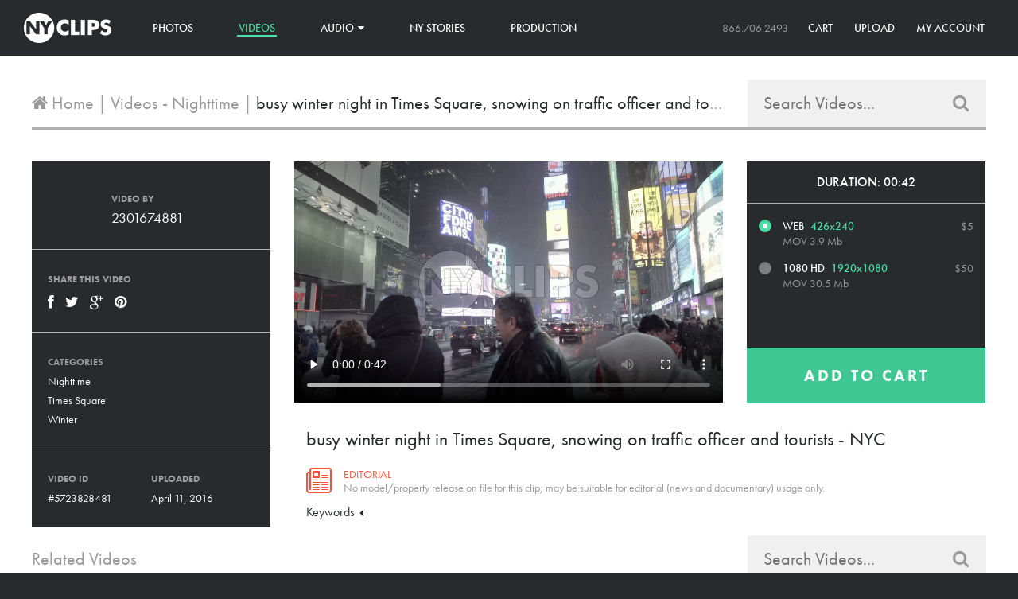

--- FILE ---
content_type: text/html; charset=utf-8
request_url: https://www.nyclips.com/collections/videos-nighttime/products/busy-winter-night-in-times-square-snowing-on-traffic-officer-and-tourists-nyc
body_size: 23171
content:
<!doctype html>
<!--[if lt IE 7]><html class="no-js lt-ie9 lt-ie8 lt-ie7" lang="en"> <![endif]-->
<!--[if IE 7]><html class="no-js lt-ie9 lt-ie8" lang="en"> <![endif]-->
<!--[if IE 8]><html class="no-js lt-ie9" lang="en"> <![endif]-->
<!--[if IE 9 ]><html class="ie9 no-js"> <![endif]-->
<!--[if (gt IE 9)|!(IE)]><!--> <html class="no-js"> <!--<![endif]-->
<head>
  <meta charset="utf-8" />
  <!--[if IE]><meta http-equiv='X-UA-Compatible' content='IE=edge,chrome=1' /><![endif]-->

  <title>
    busy winter night in Times Square, snowing on traffic officer and tour &ndash; NY Clips
  </title>

  
  <meta name="description" content="times square, snowing, snow, winter, cold, night, evening, nighttime, slow motion, people, tourism, tourists, street, bright lights, lights, holidays, christmas, traffic, officer, cop" />
  

  <link rel="canonical" href="https://www.nyclips.com/products/busy-winter-night-in-times-square-snowing-on-traffic-officer-and-tourists-nyc" />
  <link rel="shortcut icon" href="//www.nyclips.com/cdn/shop/t/2/assets/favicon.png?v=131669842848611360411445979720">

  <meta name="viewport" content="width=device-width, initial-scale=1" />

  
  <meta property="og:type" content="product" />
  <meta property="og:title" content="busy winter night in Times Square, snowing on traffic officer and tourists - NYC" />
  
  <meta property="og:image" content="http://www.nyclips.com/cdn/shop/products/e329542e2ebabd6ea3793480c79bac41_grande.jpeg?v=1460429312" />
  <meta property="og:image:secure_url" content="https://www.nyclips.com/cdn/shop/products/e329542e2ebabd6ea3793480c79bac41_grande.jpeg?v=1460429312" />
  
  <meta property="og:price:amount" content="5.00" />
  <meta property="og:price:currency" content="USD" />



  
    <meta property="og:description" content="busy winter night in Times Square, snowing on traffic officer and tourists - NYC" />
  

<meta property="og:url" content="https://www.nyclips.com/products/busy-winter-night-in-times-square-snowing-on-traffic-officer-and-tourists-nyc" />
<meta property="og:site_name" content="NY Clips" />

  
 

  <meta name="twitter:card" content="product" />
  <meta name="twitter:title" content="busy winter night in Times Square, snowing on traffic officer and tourists - NYC" />
  <meta name="twitter:description" content="times square, snowing, snow, winter, cold, night, evening, nighttime, slow motion, people, tourism, tourists, street, bright lights, lights, holidays, christmas, traffic, officer, cop" />
  <meta name="twitter:image" content="http://www.nyclips.com/cdn/shop/products/e329542e2ebabd6ea3793480c79bac41_large.jpeg?v=1460429312" />
  <meta name="twitter:label1" content="Price" />
  <meta name="twitter:data1" content="From $5.00 USD" />
  
  <meta name="twitter:label2" content="Brand" />
  <meta name="twitter:data2" content="2301674881" />
  


  <script>window.performance && window.performance.mark && window.performance.mark('shopify.content_for_header.start');</script><meta id="shopify-digital-wallet" name="shopify-digital-wallet" content="/7675513/digital_wallets/dialog">
<meta name="shopify-checkout-api-token" content="a0f3617bdacb1d38f4a5988cdebe8069">
<meta id="in-context-paypal-metadata" data-shop-id="7675513" data-venmo-supported="false" data-environment="production" data-locale="en_US" data-paypal-v4="true" data-currency="USD">
<link rel="alternate" type="application/json+oembed" href="https://www.nyclips.com/products/busy-winter-night-in-times-square-snowing-on-traffic-officer-and-tourists-nyc.oembed">
<script async="async" src="/checkouts/internal/preloads.js?locale=en-US"></script>
<link rel="preconnect" href="https://shop.app" crossorigin="anonymous">
<script async="async" src="https://shop.app/checkouts/internal/preloads.js?locale=en-US&shop_id=7675513" crossorigin="anonymous"></script>
<script id="shopify-features" type="application/json">{"accessToken":"a0f3617bdacb1d38f4a5988cdebe8069","betas":["rich-media-storefront-analytics"],"domain":"www.nyclips.com","predictiveSearch":true,"shopId":7675513,"locale":"en"}</script>
<script>var Shopify = Shopify || {};
Shopify.shop = "nyclips-2.myshopify.com";
Shopify.locale = "en";
Shopify.currency = {"active":"USD","rate":"1.0"};
Shopify.country = "US";
Shopify.theme = {"name":"NY Clips","id":9868981,"schema_name":null,"schema_version":null,"theme_store_id":null,"role":"main"};
Shopify.theme.handle = "null";
Shopify.theme.style = {"id":null,"handle":null};
Shopify.cdnHost = "www.nyclips.com/cdn";
Shopify.routes = Shopify.routes || {};
Shopify.routes.root = "/";</script>
<script type="module">!function(o){(o.Shopify=o.Shopify||{}).modules=!0}(window);</script>
<script>!function(o){function n(){var o=[];function n(){o.push(Array.prototype.slice.apply(arguments))}return n.q=o,n}var t=o.Shopify=o.Shopify||{};t.loadFeatures=n(),t.autoloadFeatures=n()}(window);</script>
<script>
  window.ShopifyPay = window.ShopifyPay || {};
  window.ShopifyPay.apiHost = "shop.app\/pay";
  window.ShopifyPay.redirectState = null;
</script>
<script id="shop-js-analytics" type="application/json">{"pageType":"product"}</script>
<script defer="defer" async type="module" src="//www.nyclips.com/cdn/shopifycloud/shop-js/modules/v2/client.init-shop-cart-sync_dlpDe4U9.en.esm.js"></script>
<script defer="defer" async type="module" src="//www.nyclips.com/cdn/shopifycloud/shop-js/modules/v2/chunk.common_FunKbpTJ.esm.js"></script>
<script type="module">
  await import("//www.nyclips.com/cdn/shopifycloud/shop-js/modules/v2/client.init-shop-cart-sync_dlpDe4U9.en.esm.js");
await import("//www.nyclips.com/cdn/shopifycloud/shop-js/modules/v2/chunk.common_FunKbpTJ.esm.js");

  window.Shopify.SignInWithShop?.initShopCartSync?.({"fedCMEnabled":true,"windoidEnabled":true});

</script>
<script>
  window.Shopify = window.Shopify || {};
  if (!window.Shopify.featureAssets) window.Shopify.featureAssets = {};
  window.Shopify.featureAssets['shop-js'] = {"shop-cart-sync":["modules/v2/client.shop-cart-sync_DIWHqfTk.en.esm.js","modules/v2/chunk.common_FunKbpTJ.esm.js"],"init-fed-cm":["modules/v2/client.init-fed-cm_CmNkGb1A.en.esm.js","modules/v2/chunk.common_FunKbpTJ.esm.js"],"shop-button":["modules/v2/client.shop-button_Dpfxl9vG.en.esm.js","modules/v2/chunk.common_FunKbpTJ.esm.js"],"init-shop-cart-sync":["modules/v2/client.init-shop-cart-sync_dlpDe4U9.en.esm.js","modules/v2/chunk.common_FunKbpTJ.esm.js"],"init-shop-email-lookup-coordinator":["modules/v2/client.init-shop-email-lookup-coordinator_DUdFDmvK.en.esm.js","modules/v2/chunk.common_FunKbpTJ.esm.js"],"init-windoid":["modules/v2/client.init-windoid_V_O5I0mt.en.esm.js","modules/v2/chunk.common_FunKbpTJ.esm.js"],"pay-button":["modules/v2/client.pay-button_x_P2fRzB.en.esm.js","modules/v2/chunk.common_FunKbpTJ.esm.js"],"shop-toast-manager":["modules/v2/client.shop-toast-manager_p8J9W8kY.en.esm.js","modules/v2/chunk.common_FunKbpTJ.esm.js"],"shop-cash-offers":["modules/v2/client.shop-cash-offers_CtPYbIPM.en.esm.js","modules/v2/chunk.common_FunKbpTJ.esm.js","modules/v2/chunk.modal_n1zSoh3t.esm.js"],"shop-login-button":["modules/v2/client.shop-login-button_C3-NmE42.en.esm.js","modules/v2/chunk.common_FunKbpTJ.esm.js","modules/v2/chunk.modal_n1zSoh3t.esm.js"],"avatar":["modules/v2/client.avatar_BTnouDA3.en.esm.js"],"init-shop-for-new-customer-accounts":["modules/v2/client.init-shop-for-new-customer-accounts_aeWumpsw.en.esm.js","modules/v2/client.shop-login-button_C3-NmE42.en.esm.js","modules/v2/chunk.common_FunKbpTJ.esm.js","modules/v2/chunk.modal_n1zSoh3t.esm.js"],"init-customer-accounts-sign-up":["modules/v2/client.init-customer-accounts-sign-up_CRLhpYdY.en.esm.js","modules/v2/client.shop-login-button_C3-NmE42.en.esm.js","modules/v2/chunk.common_FunKbpTJ.esm.js","modules/v2/chunk.modal_n1zSoh3t.esm.js"],"init-customer-accounts":["modules/v2/client.init-customer-accounts_BkuyBVsz.en.esm.js","modules/v2/client.shop-login-button_C3-NmE42.en.esm.js","modules/v2/chunk.common_FunKbpTJ.esm.js","modules/v2/chunk.modal_n1zSoh3t.esm.js"],"shop-follow-button":["modules/v2/client.shop-follow-button_DDNA7Aw9.en.esm.js","modules/v2/chunk.common_FunKbpTJ.esm.js","modules/v2/chunk.modal_n1zSoh3t.esm.js"],"checkout-modal":["modules/v2/client.checkout-modal_EOl6FxyC.en.esm.js","modules/v2/chunk.common_FunKbpTJ.esm.js","modules/v2/chunk.modal_n1zSoh3t.esm.js"],"lead-capture":["modules/v2/client.lead-capture_LZVhB0lN.en.esm.js","modules/v2/chunk.common_FunKbpTJ.esm.js","modules/v2/chunk.modal_n1zSoh3t.esm.js"],"shop-login":["modules/v2/client.shop-login_D4d_T_FR.en.esm.js","modules/v2/chunk.common_FunKbpTJ.esm.js","modules/v2/chunk.modal_n1zSoh3t.esm.js"],"payment-terms":["modules/v2/client.payment-terms_g-geHK5T.en.esm.js","modules/v2/chunk.common_FunKbpTJ.esm.js","modules/v2/chunk.modal_n1zSoh3t.esm.js"]};
</script>
<script id="__st">var __st={"a":7675513,"offset":-18000,"reqid":"d1891a4a-e9b0-4dc8-b8a0-9b773c150530-1765713786","pageurl":"www.nyclips.com\/collections\/videos-nighttime\/products\/busy-winter-night-in-times-square-snowing-on-traffic-officer-and-tourists-nyc","u":"03fdf3dc16a6","p":"product","rtyp":"product","rid":5723828481};</script>
<script>window.ShopifyPaypalV4VisibilityTracking = true;</script>
<script id="captcha-bootstrap">!function(){'use strict';const t='contact',e='account',n='new_comment',o=[[t,t],['blogs',n],['comments',n],[t,'customer']],c=[[e,'customer_login'],[e,'guest_login'],[e,'recover_customer_password'],[e,'create_customer']],r=t=>t.map((([t,e])=>`form[action*='/${t}']:not([data-nocaptcha='true']) input[name='form_type'][value='${e}']`)).join(','),a=t=>()=>t?[...document.querySelectorAll(t)].map((t=>t.form)):[];function s(){const t=[...o],e=r(t);return a(e)}const i='password',u='form_key',d=['recaptcha-v3-token','g-recaptcha-response','h-captcha-response',i],f=()=>{try{return window.sessionStorage}catch{return}},m='__shopify_v',_=t=>t.elements[u];function p(t,e,n=!1){try{const o=window.sessionStorage,c=JSON.parse(o.getItem(e)),{data:r}=function(t){const{data:e,action:n}=t;return t[m]||n?{data:e,action:n}:{data:t,action:n}}(c);for(const[e,n]of Object.entries(r))t.elements[e]&&(t.elements[e].value=n);n&&o.removeItem(e)}catch(o){console.error('form repopulation failed',{error:o})}}const l='form_type',E='cptcha';function T(t){t.dataset[E]=!0}const w=window,h=w.document,L='Shopify',v='ce_forms',y='captcha';let A=!1;((t,e)=>{const n=(g='f06e6c50-85a8-45c8-87d0-21a2b65856fe',I='https://cdn.shopify.com/shopifycloud/storefront-forms-hcaptcha/ce_storefront_forms_captcha_hcaptcha.v1.5.2.iife.js',D={infoText:'Protected by hCaptcha',privacyText:'Privacy',termsText:'Terms'},(t,e,n)=>{const o=w[L][v],c=o.bindForm;if(c)return c(t,g,e,D).then(n);var r;o.q.push([[t,g,e,D],n]),r=I,A||(h.body.append(Object.assign(h.createElement('script'),{id:'captcha-provider',async:!0,src:r})),A=!0)});var g,I,D;w[L]=w[L]||{},w[L][v]=w[L][v]||{},w[L][v].q=[],w[L][y]=w[L][y]||{},w[L][y].protect=function(t,e){n(t,void 0,e),T(t)},Object.freeze(w[L][y]),function(t,e,n,w,h,L){const[v,y,A,g]=function(t,e,n){const i=e?o:[],u=t?c:[],d=[...i,...u],f=r(d),m=r(i),_=r(d.filter((([t,e])=>n.includes(e))));return[a(f),a(m),a(_),s()]}(w,h,L),I=t=>{const e=t.target;return e instanceof HTMLFormElement?e:e&&e.form},D=t=>v().includes(t);t.addEventListener('submit',(t=>{const e=I(t);if(!e)return;const n=D(e)&&!e.dataset.hcaptchaBound&&!e.dataset.recaptchaBound,o=_(e),c=g().includes(e)&&(!o||!o.value);(n||c)&&t.preventDefault(),c&&!n&&(function(t){try{if(!f())return;!function(t){const e=f();if(!e)return;const n=_(t);if(!n)return;const o=n.value;o&&e.removeItem(o)}(t);const e=Array.from(Array(32),(()=>Math.random().toString(36)[2])).join('');!function(t,e){_(t)||t.append(Object.assign(document.createElement('input'),{type:'hidden',name:u})),t.elements[u].value=e}(t,e),function(t,e){const n=f();if(!n)return;const o=[...t.querySelectorAll(`input[type='${i}']`)].map((({name:t})=>t)),c=[...d,...o],r={};for(const[a,s]of new FormData(t).entries())c.includes(a)||(r[a]=s);n.setItem(e,JSON.stringify({[m]:1,action:t.action,data:r}))}(t,e)}catch(e){console.error('failed to persist form',e)}}(e),e.submit())}));const S=(t,e)=>{t&&!t.dataset[E]&&(n(t,e.some((e=>e===t))),T(t))};for(const o of['focusin','change'])t.addEventListener(o,(t=>{const e=I(t);D(e)&&S(e,y())}));const B=e.get('form_key'),M=e.get(l),P=B&&M;t.addEventListener('DOMContentLoaded',(()=>{const t=y();if(P)for(const e of t)e.elements[l].value===M&&p(e,B);[...new Set([...A(),...v().filter((t=>'true'===t.dataset.shopifyCaptcha))])].forEach((e=>S(e,t)))}))}(h,new URLSearchParams(w.location.search),n,t,e,['guest_login'])})(!0,!0)}();</script>
<script integrity="sha256-52AcMU7V7pcBOXWImdc/TAGTFKeNjmkeM1Pvks/DTgc=" data-source-attribution="shopify.loadfeatures" defer="defer" src="//www.nyclips.com/cdn/shopifycloud/storefront/assets/storefront/load_feature-81c60534.js" crossorigin="anonymous"></script>
<script crossorigin="anonymous" defer="defer" src="//www.nyclips.com/cdn/shopifycloud/storefront/assets/shopify_pay/storefront-65b4c6d7.js?v=20250812"></script>
<script data-source-attribution="shopify.dynamic_checkout.dynamic.init">var Shopify=Shopify||{};Shopify.PaymentButton=Shopify.PaymentButton||{isStorefrontPortableWallets:!0,init:function(){window.Shopify.PaymentButton.init=function(){};var t=document.createElement("script");t.src="https://www.nyclips.com/cdn/shopifycloud/portable-wallets/latest/portable-wallets.en.js",t.type="module",document.head.appendChild(t)}};
</script>
<script data-source-attribution="shopify.dynamic_checkout.buyer_consent">
  function portableWalletsHideBuyerConsent(e){var t=document.getElementById("shopify-buyer-consent"),n=document.getElementById("shopify-subscription-policy-button");t&&n&&(t.classList.add("hidden"),t.setAttribute("aria-hidden","true"),n.removeEventListener("click",e))}function portableWalletsShowBuyerConsent(e){var t=document.getElementById("shopify-buyer-consent"),n=document.getElementById("shopify-subscription-policy-button");t&&n&&(t.classList.remove("hidden"),t.removeAttribute("aria-hidden"),n.addEventListener("click",e))}window.Shopify?.PaymentButton&&(window.Shopify.PaymentButton.hideBuyerConsent=portableWalletsHideBuyerConsent,window.Shopify.PaymentButton.showBuyerConsent=portableWalletsShowBuyerConsent);
</script>
<script data-source-attribution="shopify.dynamic_checkout.cart.bootstrap">document.addEventListener("DOMContentLoaded",(function(){function t(){return document.querySelector("shopify-accelerated-checkout-cart, shopify-accelerated-checkout")}if(t())Shopify.PaymentButton.init();else{new MutationObserver((function(e,n){t()&&(Shopify.PaymentButton.init(),n.disconnect())})).observe(document.body,{childList:!0,subtree:!0})}}));
</script>
<link id="shopify-accelerated-checkout-styles" rel="stylesheet" media="screen" href="https://www.nyclips.com/cdn/shopifycloud/portable-wallets/latest/accelerated-checkout-backwards-compat.css" crossorigin="anonymous">
<style id="shopify-accelerated-checkout-cart">
        #shopify-buyer-consent {
  margin-top: 1em;
  display: inline-block;
  width: 100%;
}

#shopify-buyer-consent.hidden {
  display: none;
}

#shopify-subscription-policy-button {
  background: none;
  border: none;
  padding: 0;
  text-decoration: underline;
  font-size: inherit;
  cursor: pointer;
}

#shopify-subscription-policy-button::before {
  box-shadow: none;
}

      </style>

<script>window.performance && window.performance.mark && window.performance.mark('shopify.content_for_header.end');</script>

  <link href="//www.nyclips.com/cdn/shop/t/2/assets/style.css?v=150007863004421357921640107375" rel="stylesheet" type="text/css" media="all" />
  <link href="//www.nyclips.com/cdn/shop/t/2/assets/font-awesome.css?v=74389300158242779411739810593" rel="stylesheet" type="text/css" media="all" />
  <link href="//www.nyclips.com/cdn/shop/t/2/assets/selectize.css?v=109279761580354484651424965904" rel="stylesheet" type="text/css" media="all" />
  <link href="//cdnjs.cloudflare.com/ajax/libs/font-awesome/4.0.3/css/font-awesome.css" rel="stylesheet" type="text/css" media="all" />

  

  <!--[if lt IE 9]>
  <script src="//html5shiv.googlecode.com/svn/trunk/html5.js" type="text/javascript"></script>
  <![endif]-->

  <script src="//www.nyclips.com/cdn/shopifycloud/storefront/assets/themes_support/shopify_common-5f594365.js" type="text/javascript"></script>
  

  <!-- Additional Shopify helpers that will likely be added to the global shopify_common.js some day soon. -->
  <script src="//www.nyclips.com/cdn/shop/t/2/assets/shopify_common.js?v=14298614452551288571423523788" type="text/javascript"></script>
  <script src="//www.nyclips.com/cdn/shopifycloud/storefront/assets/themes_support/option_selection-b017cd28.js" type="text/javascript"></script>

  <script src="//ajax.googleapis.com/ajax/libs/jquery/1.11.0/jquery.min.js" type="text/javascript"></script>
  <script src="//www.nyclips.com/cdn/shop/t/2/assets/imagesloaded.pkgd.min.js?v=58209854333173575541424211741" type="text/javascript"></script>
  <script src="//www.nyclips.com/cdn/shop/t/2/assets/masonry.pkgd.min.js?v=154843417038825806921458685182" type="text/javascript"></script>
  <script src="//www.nyclips.com/cdn/shop/t/2/assets/jquery.unveil.js?v=58026807478570240851458685479" type="text/javascript"></script>
  <script src="//www.nyclips.com/cdn/shop/t/2/assets/jquery.zoom.min.js?v=175887281284956654911424914104" type="text/javascript"></script>
  <script src="//www.nyclips.com/cdn/shop/t/2/assets/selectize.min.js?v=99890610147121448051424965380" type="text/javascript"></script>


  <script>jQuery('html').removeClass('no-js').addClass('js');</script>

  
  <script src="//use.typekit.net/vkx1chk.js"></script>
  <script>try{Typekit.load();}catch(e){}</script>
  
<link href="https://monorail-edge.shopifysvc.com" rel="dns-prefetch">
<script>(function(){if ("sendBeacon" in navigator && "performance" in window) {try {var session_token_from_headers = performance.getEntriesByType('navigation')[0].serverTiming.find(x => x.name == '_s').description;} catch {var session_token_from_headers = undefined;}var session_cookie_matches = document.cookie.match(/_shopify_s=([^;]*)/);var session_token_from_cookie = session_cookie_matches && session_cookie_matches.length === 2 ? session_cookie_matches[1] : "";var session_token = session_token_from_headers || session_token_from_cookie || "";function handle_abandonment_event(e) {var entries = performance.getEntries().filter(function(entry) {return /monorail-edge.shopifysvc.com/.test(entry.name);});if (!window.abandonment_tracked && entries.length === 0) {window.abandonment_tracked = true;var currentMs = Date.now();var navigation_start = performance.timing.navigationStart;var payload = {shop_id: 7675513,url: window.location.href,navigation_start,duration: currentMs - navigation_start,session_token,page_type: "product"};window.navigator.sendBeacon("https://monorail-edge.shopifysvc.com/v1/produce", JSON.stringify({schema_id: "online_store_buyer_site_abandonment/1.1",payload: payload,metadata: {event_created_at_ms: currentMs,event_sent_at_ms: currentMs}}));}}window.addEventListener('pagehide', handle_abandonment_event);}}());</script>
<script id="web-pixels-manager-setup">(function e(e,d,r,n,o){if(void 0===o&&(o={}),!Boolean(null===(a=null===(i=window.Shopify)||void 0===i?void 0:i.analytics)||void 0===a?void 0:a.replayQueue)){var i,a;window.Shopify=window.Shopify||{};var t=window.Shopify;t.analytics=t.analytics||{};var s=t.analytics;s.replayQueue=[],s.publish=function(e,d,r){return s.replayQueue.push([e,d,r]),!0};try{self.performance.mark("wpm:start")}catch(e){}var l=function(){var e={modern:/Edge?\/(1{2}[4-9]|1[2-9]\d|[2-9]\d{2}|\d{4,})\.\d+(\.\d+|)|Firefox\/(1{2}[4-9]|1[2-9]\d|[2-9]\d{2}|\d{4,})\.\d+(\.\d+|)|Chrom(ium|e)\/(9{2}|\d{3,})\.\d+(\.\d+|)|(Maci|X1{2}).+ Version\/(15\.\d+|(1[6-9]|[2-9]\d|\d{3,})\.\d+)([,.]\d+|)( \(\w+\)|)( Mobile\/\w+|) Safari\/|Chrome.+OPR\/(9{2}|\d{3,})\.\d+\.\d+|(CPU[ +]OS|iPhone[ +]OS|CPU[ +]iPhone|CPU IPhone OS|CPU iPad OS)[ +]+(15[._]\d+|(1[6-9]|[2-9]\d|\d{3,})[._]\d+)([._]\d+|)|Android:?[ /-](13[3-9]|1[4-9]\d|[2-9]\d{2}|\d{4,})(\.\d+|)(\.\d+|)|Android.+Firefox\/(13[5-9]|1[4-9]\d|[2-9]\d{2}|\d{4,})\.\d+(\.\d+|)|Android.+Chrom(ium|e)\/(13[3-9]|1[4-9]\d|[2-9]\d{2}|\d{4,})\.\d+(\.\d+|)|SamsungBrowser\/([2-9]\d|\d{3,})\.\d+/,legacy:/Edge?\/(1[6-9]|[2-9]\d|\d{3,})\.\d+(\.\d+|)|Firefox\/(5[4-9]|[6-9]\d|\d{3,})\.\d+(\.\d+|)|Chrom(ium|e)\/(5[1-9]|[6-9]\d|\d{3,})\.\d+(\.\d+|)([\d.]+$|.*Safari\/(?![\d.]+ Edge\/[\d.]+$))|(Maci|X1{2}).+ Version\/(10\.\d+|(1[1-9]|[2-9]\d|\d{3,})\.\d+)([,.]\d+|)( \(\w+\)|)( Mobile\/\w+|) Safari\/|Chrome.+OPR\/(3[89]|[4-9]\d|\d{3,})\.\d+\.\d+|(CPU[ +]OS|iPhone[ +]OS|CPU[ +]iPhone|CPU IPhone OS|CPU iPad OS)[ +]+(10[._]\d+|(1[1-9]|[2-9]\d|\d{3,})[._]\d+)([._]\d+|)|Android:?[ /-](13[3-9]|1[4-9]\d|[2-9]\d{2}|\d{4,})(\.\d+|)(\.\d+|)|Mobile Safari.+OPR\/([89]\d|\d{3,})\.\d+\.\d+|Android.+Firefox\/(13[5-9]|1[4-9]\d|[2-9]\d{2}|\d{4,})\.\d+(\.\d+|)|Android.+Chrom(ium|e)\/(13[3-9]|1[4-9]\d|[2-9]\d{2}|\d{4,})\.\d+(\.\d+|)|Android.+(UC? ?Browser|UCWEB|U3)[ /]?(15\.([5-9]|\d{2,})|(1[6-9]|[2-9]\d|\d{3,})\.\d+)\.\d+|SamsungBrowser\/(5\.\d+|([6-9]|\d{2,})\.\d+)|Android.+MQ{2}Browser\/(14(\.(9|\d{2,})|)|(1[5-9]|[2-9]\d|\d{3,})(\.\d+|))(\.\d+|)|K[Aa][Ii]OS\/(3\.\d+|([4-9]|\d{2,})\.\d+)(\.\d+|)/},d=e.modern,r=e.legacy,n=navigator.userAgent;return n.match(d)?"modern":n.match(r)?"legacy":"unknown"}(),u="modern"===l?"modern":"legacy",c=(null!=n?n:{modern:"",legacy:""})[u],f=function(e){return[e.baseUrl,"/wpm","/b",e.hashVersion,"modern"===e.buildTarget?"m":"l",".js"].join("")}({baseUrl:d,hashVersion:r,buildTarget:u}),m=function(e){var d=e.version,r=e.bundleTarget,n=e.surface,o=e.pageUrl,i=e.monorailEndpoint;return{emit:function(e){var a=e.status,t=e.errorMsg,s=(new Date).getTime(),l=JSON.stringify({metadata:{event_sent_at_ms:s},events:[{schema_id:"web_pixels_manager_load/3.1",payload:{version:d,bundle_target:r,page_url:o,status:a,surface:n,error_msg:t},metadata:{event_created_at_ms:s}}]});if(!i)return console&&console.warn&&console.warn("[Web Pixels Manager] No Monorail endpoint provided, skipping logging."),!1;try{return self.navigator.sendBeacon.bind(self.navigator)(i,l)}catch(e){}var u=new XMLHttpRequest;try{return u.open("POST",i,!0),u.setRequestHeader("Content-Type","text/plain"),u.send(l),!0}catch(e){return console&&console.warn&&console.warn("[Web Pixels Manager] Got an unhandled error while logging to Monorail."),!1}}}}({version:r,bundleTarget:l,surface:e.surface,pageUrl:self.location.href,monorailEndpoint:e.monorailEndpoint});try{o.browserTarget=l,function(e){var d=e.src,r=e.async,n=void 0===r||r,o=e.onload,i=e.onerror,a=e.sri,t=e.scriptDataAttributes,s=void 0===t?{}:t,l=document.createElement("script"),u=document.querySelector("head"),c=document.querySelector("body");if(l.async=n,l.src=d,a&&(l.integrity=a,l.crossOrigin="anonymous"),s)for(var f in s)if(Object.prototype.hasOwnProperty.call(s,f))try{l.dataset[f]=s[f]}catch(e){}if(o&&l.addEventListener("load",o),i&&l.addEventListener("error",i),u)u.appendChild(l);else{if(!c)throw new Error("Did not find a head or body element to append the script");c.appendChild(l)}}({src:f,async:!0,onload:function(){if(!function(){var e,d;return Boolean(null===(d=null===(e=window.Shopify)||void 0===e?void 0:e.analytics)||void 0===d?void 0:d.initialized)}()){var d=window.webPixelsManager.init(e)||void 0;if(d){var r=window.Shopify.analytics;r.replayQueue.forEach((function(e){var r=e[0],n=e[1],o=e[2];d.publishCustomEvent(r,n,o)})),r.replayQueue=[],r.publish=d.publishCustomEvent,r.visitor=d.visitor,r.initialized=!0}}},onerror:function(){return m.emit({status:"failed",errorMsg:"".concat(f," has failed to load")})},sri:function(e){var d=/^sha384-[A-Za-z0-9+/=]+$/;return"string"==typeof e&&d.test(e)}(c)?c:"",scriptDataAttributes:o}),m.emit({status:"loading"})}catch(e){m.emit({status:"failed",errorMsg:(null==e?void 0:e.message)||"Unknown error"})}}})({shopId: 7675513,storefrontBaseUrl: "https://www.nyclips.com",extensionsBaseUrl: "https://extensions.shopifycdn.com/cdn/shopifycloud/web-pixels-manager",monorailEndpoint: "https://monorail-edge.shopifysvc.com/unstable/produce_batch",surface: "storefront-renderer",enabledBetaFlags: ["2dca8a86"],webPixelsConfigList: [{"id":"76316893","eventPayloadVersion":"v1","runtimeContext":"LAX","scriptVersion":"1","type":"CUSTOM","privacyPurposes":["ANALYTICS"],"name":"Google Analytics tag (migrated)"},{"id":"shopify-app-pixel","configuration":"{}","eventPayloadVersion":"v1","runtimeContext":"STRICT","scriptVersion":"0450","apiClientId":"shopify-pixel","type":"APP","privacyPurposes":["ANALYTICS","MARKETING"]},{"id":"shopify-custom-pixel","eventPayloadVersion":"v1","runtimeContext":"LAX","scriptVersion":"0450","apiClientId":"shopify-pixel","type":"CUSTOM","privacyPurposes":["ANALYTICS","MARKETING"]}],isMerchantRequest: false,initData: {"shop":{"name":"NY Clips","paymentSettings":{"currencyCode":"USD"},"myshopifyDomain":"nyclips-2.myshopify.com","countryCode":"US","storefrontUrl":"https:\/\/www.nyclips.com"},"customer":null,"cart":null,"checkout":null,"productVariants":[{"price":{"amount":5.0,"currencyCode":"USD"},"product":{"title":"busy winter night in Times Square, snowing on traffic officer and tourists - NYC","vendor":"2301674881","id":"5723828481","untranslatedTitle":"busy winter night in Times Square, snowing on traffic officer and tourists - NYC","url":"\/products\/busy-winter-night-in-times-square-snowing-on-traffic-officer-and-tourists-nyc","type":"Video"},"id":"17519110721","image":{"src":"\/\/www.nyclips.com\/cdn\/shop\/products\/e329542e2ebabd6ea3793480c79bac41.jpeg?v=1460429312"},"sku":"av-18651","title":"Web","untranslatedTitle":"Web"},{"price":{"amount":50.0,"currencyCode":"USD"},"product":{"title":"busy winter night in Times Square, snowing on traffic officer and tourists - NYC","vendor":"2301674881","id":"5723828481","untranslatedTitle":"busy winter night in Times Square, snowing on traffic officer and tourists - NYC","url":"\/products\/busy-winter-night-in-times-square-snowing-on-traffic-officer-and-tourists-nyc","type":"Video"},"id":"17519110785","image":{"src":"\/\/www.nyclips.com\/cdn\/shop\/products\/e329542e2ebabd6ea3793480c79bac41.jpeg?v=1460429312"},"sku":"av-18659","title":"1080 HD","untranslatedTitle":"1080 HD"}],"purchasingCompany":null},},"https://www.nyclips.com/cdn","ae1676cfwd2530674p4253c800m34e853cb",{"modern":"","legacy":""},{"shopId":"7675513","storefrontBaseUrl":"https:\/\/www.nyclips.com","extensionBaseUrl":"https:\/\/extensions.shopifycdn.com\/cdn\/shopifycloud\/web-pixels-manager","surface":"storefront-renderer","enabledBetaFlags":"[\"2dca8a86\"]","isMerchantRequest":"false","hashVersion":"ae1676cfwd2530674p4253c800m34e853cb","publish":"custom","events":"[[\"page_viewed\",{}],[\"product_viewed\",{\"productVariant\":{\"price\":{\"amount\":5.0,\"currencyCode\":\"USD\"},\"product\":{\"title\":\"busy winter night in Times Square, snowing on traffic officer and tourists - NYC\",\"vendor\":\"2301674881\",\"id\":\"5723828481\",\"untranslatedTitle\":\"busy winter night in Times Square, snowing on traffic officer and tourists - NYC\",\"url\":\"\/products\/busy-winter-night-in-times-square-snowing-on-traffic-officer-and-tourists-nyc\",\"type\":\"Video\"},\"id\":\"17519110721\",\"image\":{\"src\":\"\/\/www.nyclips.com\/cdn\/shop\/products\/e329542e2ebabd6ea3793480c79bac41.jpeg?v=1460429312\"},\"sku\":\"av-18651\",\"title\":\"Web\",\"untranslatedTitle\":\"Web\"}}]]"});</script><script>
  window.ShopifyAnalytics = window.ShopifyAnalytics || {};
  window.ShopifyAnalytics.meta = window.ShopifyAnalytics.meta || {};
  window.ShopifyAnalytics.meta.currency = 'USD';
  var meta = {"product":{"id":5723828481,"gid":"gid:\/\/shopify\/Product\/5723828481","vendor":"2301674881","type":"Video","variants":[{"id":17519110721,"price":500,"name":"busy winter night in Times Square, snowing on traffic officer and tourists - NYC - Web","public_title":"Web","sku":"av-18651"},{"id":17519110785,"price":5000,"name":"busy winter night in Times Square, snowing on traffic officer and tourists - NYC - 1080 HD","public_title":"1080 HD","sku":"av-18659"}],"remote":false},"page":{"pageType":"product","resourceType":"product","resourceId":5723828481}};
  for (var attr in meta) {
    window.ShopifyAnalytics.meta[attr] = meta[attr];
  }
</script>
<script class="analytics">
  (function () {
    var customDocumentWrite = function(content) {
      var jquery = null;

      if (window.jQuery) {
        jquery = window.jQuery;
      } else if (window.Checkout && window.Checkout.$) {
        jquery = window.Checkout.$;
      }

      if (jquery) {
        jquery('body').append(content);
      }
    };

    var hasLoggedConversion = function(token) {
      if (token) {
        return document.cookie.indexOf('loggedConversion=' + token) !== -1;
      }
      return false;
    }

    var setCookieIfConversion = function(token) {
      if (token) {
        var twoMonthsFromNow = new Date(Date.now());
        twoMonthsFromNow.setMonth(twoMonthsFromNow.getMonth() + 2);

        document.cookie = 'loggedConversion=' + token + '; expires=' + twoMonthsFromNow;
      }
    }

    var trekkie = window.ShopifyAnalytics.lib = window.trekkie = window.trekkie || [];
    if (trekkie.integrations) {
      return;
    }
    trekkie.methods = [
      'identify',
      'page',
      'ready',
      'track',
      'trackForm',
      'trackLink'
    ];
    trekkie.factory = function(method) {
      return function() {
        var args = Array.prototype.slice.call(arguments);
        args.unshift(method);
        trekkie.push(args);
        return trekkie;
      };
    };
    for (var i = 0; i < trekkie.methods.length; i++) {
      var key = trekkie.methods[i];
      trekkie[key] = trekkie.factory(key);
    }
    trekkie.load = function(config) {
      trekkie.config = config || {};
      trekkie.config.initialDocumentCookie = document.cookie;
      var first = document.getElementsByTagName('script')[0];
      var script = document.createElement('script');
      script.type = 'text/javascript';
      script.onerror = function(e) {
        var scriptFallback = document.createElement('script');
        scriptFallback.type = 'text/javascript';
        scriptFallback.onerror = function(error) {
                var Monorail = {
      produce: function produce(monorailDomain, schemaId, payload) {
        var currentMs = new Date().getTime();
        var event = {
          schema_id: schemaId,
          payload: payload,
          metadata: {
            event_created_at_ms: currentMs,
            event_sent_at_ms: currentMs
          }
        };
        return Monorail.sendRequest("https://" + monorailDomain + "/v1/produce", JSON.stringify(event));
      },
      sendRequest: function sendRequest(endpointUrl, payload) {
        // Try the sendBeacon API
        if (window && window.navigator && typeof window.navigator.sendBeacon === 'function' && typeof window.Blob === 'function' && !Monorail.isIos12()) {
          var blobData = new window.Blob([payload], {
            type: 'text/plain'
          });

          if (window.navigator.sendBeacon(endpointUrl, blobData)) {
            return true;
          } // sendBeacon was not successful

        } // XHR beacon

        var xhr = new XMLHttpRequest();

        try {
          xhr.open('POST', endpointUrl);
          xhr.setRequestHeader('Content-Type', 'text/plain');
          xhr.send(payload);
        } catch (e) {
          console.log(e);
        }

        return false;
      },
      isIos12: function isIos12() {
        return window.navigator.userAgent.lastIndexOf('iPhone; CPU iPhone OS 12_') !== -1 || window.navigator.userAgent.lastIndexOf('iPad; CPU OS 12_') !== -1;
      }
    };
    Monorail.produce('monorail-edge.shopifysvc.com',
      'trekkie_storefront_load_errors/1.1',
      {shop_id: 7675513,
      theme_id: 9868981,
      app_name: "storefront",
      context_url: window.location.href,
      source_url: "//www.nyclips.com/cdn/s/trekkie.storefront.1a0636ab3186d698599065cb6ce9903ebacdd71a.min.js"});

        };
        scriptFallback.async = true;
        scriptFallback.src = '//www.nyclips.com/cdn/s/trekkie.storefront.1a0636ab3186d698599065cb6ce9903ebacdd71a.min.js';
        first.parentNode.insertBefore(scriptFallback, first);
      };
      script.async = true;
      script.src = '//www.nyclips.com/cdn/s/trekkie.storefront.1a0636ab3186d698599065cb6ce9903ebacdd71a.min.js';
      first.parentNode.insertBefore(script, first);
    };
    trekkie.load(
      {"Trekkie":{"appName":"storefront","development":false,"defaultAttributes":{"shopId":7675513,"isMerchantRequest":null,"themeId":9868981,"themeCityHash":"5077884028608047757","contentLanguage":"en","currency":"USD","eventMetadataId":"611a6071-2b23-4d56-8977-d9b2bad817f4"},"isServerSideCookieWritingEnabled":true,"monorailRegion":"shop_domain"},"Session Attribution":{},"S2S":{"facebookCapiEnabled":false,"source":"trekkie-storefront-renderer","apiClientId":580111}}
    );

    var loaded = false;
    trekkie.ready(function() {
      if (loaded) return;
      loaded = true;

      window.ShopifyAnalytics.lib = window.trekkie;

      var originalDocumentWrite = document.write;
      document.write = customDocumentWrite;
      try { window.ShopifyAnalytics.merchantGoogleAnalytics.call(this); } catch(error) {};
      document.write = originalDocumentWrite;

      window.ShopifyAnalytics.lib.page(null,{"pageType":"product","resourceType":"product","resourceId":5723828481,"shopifyEmitted":true});

      var match = window.location.pathname.match(/checkouts\/(.+)\/(thank_you|post_purchase)/)
      var token = match? match[1]: undefined;
      if (!hasLoggedConversion(token)) {
        setCookieIfConversion(token);
        window.ShopifyAnalytics.lib.track("Viewed Product",{"currency":"USD","variantId":17519110721,"productId":5723828481,"productGid":"gid:\/\/shopify\/Product\/5723828481","name":"busy winter night in Times Square, snowing on traffic officer and tourists - NYC - Web","price":"5.00","sku":"av-18651","brand":"2301674881","variant":"Web","category":"Video","nonInteraction":true,"remote":false},undefined,undefined,{"shopifyEmitted":true});
      window.ShopifyAnalytics.lib.track("monorail:\/\/trekkie_storefront_viewed_product\/1.1",{"currency":"USD","variantId":17519110721,"productId":5723828481,"productGid":"gid:\/\/shopify\/Product\/5723828481","name":"busy winter night in Times Square, snowing on traffic officer and tourists - NYC - Web","price":"5.00","sku":"av-18651","brand":"2301674881","variant":"Web","category":"Video","nonInteraction":true,"remote":false,"referer":"https:\/\/www.nyclips.com\/collections\/videos-nighttime\/products\/busy-winter-night-in-times-square-snowing-on-traffic-officer-and-tourists-nyc"});
      }
    });


        var eventsListenerScript = document.createElement('script');
        eventsListenerScript.async = true;
        eventsListenerScript.src = "//www.nyclips.com/cdn/shopifycloud/storefront/assets/shop_events_listener-3da45d37.js";
        document.getElementsByTagName('head')[0].appendChild(eventsListenerScript);

})();</script>
  <script>
  if (!window.ga || (window.ga && typeof window.ga !== 'function')) {
    window.ga = function ga() {
      (window.ga.q = window.ga.q || []).push(arguments);
      if (window.Shopify && window.Shopify.analytics && typeof window.Shopify.analytics.publish === 'function') {
        window.Shopify.analytics.publish("ga_stub_called", {}, {sendTo: "google_osp_migration"});
      }
      console.error("Shopify's Google Analytics stub called with:", Array.from(arguments), "\nSee https://help.shopify.com/manual/promoting-marketing/pixels/pixel-migration#google for more information.");
    };
    if (window.Shopify && window.Shopify.analytics && typeof window.Shopify.analytics.publish === 'function') {
      window.Shopify.analytics.publish("ga_stub_initialized", {}, {sendTo: "google_osp_migration"});
    }
  }
</script>
<script
  defer
  src="https://www.nyclips.com/cdn/shopifycloud/perf-kit/shopify-perf-kit-2.1.2.min.js"
  data-application="storefront-renderer"
  data-shop-id="7675513"
  data-render-region="gcp-us-central1"
  data-page-type="product"
  data-theme-instance-id="9868981"
  data-theme-name=""
  data-theme-version=""
  data-monorail-region="shop_domain"
  data-resource-timing-sampling-rate="10"
  data-shs="true"
  data-shs-beacon="true"
  data-shs-export-with-fetch="true"
  data-shs-logs-sample-rate="1"
  data-shs-beacon-endpoint="https://www.nyclips.com/api/collect"
></script>
</head>













































<body id="busy-winter-night-in-times-square-snowing-on-traffic-officer-and-tour" class="template-product" >
	<header id="header">
		<!--<div class="container">-->

			<div id="desktop-navigation">
				<a class="logo" href="/">
				
					<img src="//www.nyclips.com/cdn/shop/t/2/assets/logo.png?v=74820867243086485891424030822" alt="NY Clips" />
				
				</a>
				
				<nav class="main-nav">
				<ul>
					

					
					
					
					

					
					
					
					

					<li>
						<a class="" href="/collections/photos">Photos</a>
						
					</li>
					

					
					
					
					

					
					
					
					

					<li>
						<a class=" active" href="/collections/videos">Videos</a>
						
					</li>
					

					
					
					
					

					
					
					
					

					<li>
						<a class=" has-dropdown" href="/collections/audio">Audio</a>
						
						<div class="sub-nav-wrapper">
							<ul class="sub-nav">
								
								<li>
									<a class="" href="/collections/sound-effects">Sounds</a>
								</li>
								
								<li>
									<a class="" href="/collections/music-tracks">Beats</a>
								</li>
								
								<li>
									<a class="" href="/collections/songs-with-vocals">Songs</a>
								</li>
								
							</ul>
						</div>
						
					</li>
					

					
					
					
					

					
					
					
					

					<li>
						<a class="" href="/blogs/ny-stories">NY Stories</a>
						
					</li>
					

					
					
					
					

					
					
					
					

					<li>
						<a class="" href="https://www.nyclips-production.com/">Production</a>
						
					</li>
					
				</ul>
				</nav>
				<nav class="customer-nav">
				<ul>
					
					<li class="support-number">866.706.2493</li>
					
					<li class="hover">
						<a class="cart-link " href="/cart">
							Cart
							
						</a>

						<div class="cart-preview">
							<ul class="cart-preview-items">
								
								<li class="item centered"><strong>You cart is empty.</strong></li>
								
							</ul>
							<div class="cart-preview-buttons">
								<div class="cart-total">Total: $0</div>
								<a class="view-cart" href="/cart">View Cart</a>
							</div>
						</div>
					</li>
					
					<li>
            <a href="/account/login">Upload</a>
					</li>
					<li>
            <a href="/account/login">My Account</a>
					</li>
					
				</ul>
				</nav>
			</div>

			<div id="mobile-navigation">
				<button class="menu-button">
					<span class="lines"></span>
				</button>

				<nav class="cart-menu">
					<ul>
						<li class="hover">
							<a class="cart-link " href="/cart">
								Cart
								
							</a>
						</li>
					</ul>
				</nav>

				<a class="logo" href="/">
				
					<img src="//www.nyclips.com/cdn/shop/t/2/assets/logo.png?v=74820867243086485891424030822" alt="NY Clips" />
				
				</a>



				<nav class="mobile-menu">
					<ul>
						

						
						
						
						

						<li>
							<a class="" href="/collections/photos">Photos</a>
							
						</li>
						

						
						
						
						

						<li>
							<a class="" href="/collections/videos">Videos</a>
							
						</li>
						

						
						
						
						

						<li>
							<a class=" has-dropdown" href="/collections/audio">Audio</a>
							
							<div class="sub-nav-wrapper">
								<ul class="sub-nav">
									
									<li>
										<a class="" href="/collections/sound-effects">Sounds</a>
									</li>
									
									<li>
										<a class="" href="/collections/music-tracks">Beats</a>
									</li>
									
									<li>
										<a class="" href="/collections/songs-with-vocals">Songs</a>
									</li>
									
								</ul>
							</div>
							
						</li>
						

						
						
						
						

						<li>
							<a class="" href="/blogs/ny-stories">NY Stories</a>
							
						</li>
						

						
						
						
						

						<li>
							<a class="" href="https://www.nyclips-production.com/">Production</a>
							
						</li>
						


						
						<li><a class="" href="/account/login">Login</a></li>
						<li><a class="" href="/account/register">Register</a></li>
						

					</ul>
				</nav>


			</div>
		<!--</div>-->
	</header>

	<div id="main" role="main">
		



<div class="container">

	<div class="product-breadcrumb">
		












































<div class="breadcrumb container">
	<div class="breadcrumb-trail column three-quarters">
	
		<a href="/" title="Home"><i class="fa fa-home"></i> Home</a>

		
			
				
				<span class="separator">|</span>
				
					
					<a href="/collections/videos-nighttime" title="">Videos - Nighttime</a>
				
			

			<span class="separator">|</span>
			<span class="current-title">busy winter night in Times Square, snowing on traffic officer and tourists - NYC</span>
			
	
	</div>

	





<div class="breadcrumb-search-form column one-quarter">
	<form class="search-form" method="get" action="/search">
		<input name="q" type="hidden" />

		<input id="tags" type="hidden" value="" />
		<input id="product-type" type="hidden" value="video" />
		<input id="product-collection" type="hidden" value="category-videos-nighttime" />

		<input id="query" type="search" placeholder="Search Videos..." autocomplete="off" value="" />
		<button class="button" type="submit"><i class="fa fa-search"></i></button>
	</form>
</div>


</div>


	</div>

	<div class="product" itemscope itemtype="http://schema.org/Product">
		<meta itemprop="url" content="https://www.nyclips.com/products/busy-winter-night-in-times-square-snowing-on-traffic-officer-and-tourists-nyc" />
		<meta itemprop="image" content="//www.nyclips.com/cdn/shop/products/e329542e2ebabd6ea3793480c79bac41_grande.jpeg?v=1460429312" />
		<meta itemprop="priceCurrency" content="USD" />
		<meta itemprop="brand" content="NY Clips" />

		<div class="product-content column three-quarters right">
			
			

			<div class="product-media column two-thirds">
				
					<video autoplay loop controls preload="auto" poster="//nyclips1.s3.amazonaws.com/1481-item-1280x720.mp4.jpg">
					  <source src="//nyclips1.s3.amazonaws.com/1481-busywinternightinTimesSquare,snowingontrafficofficerandtourists-NYC.mov-www-1280x720.webm" type="video/webm">
					  <source src="//nyclips1.s3.amazonaws.com/1481-busywinternightinTimesSquare,snowingontrafficofficerandtourists-NYC.mov-www-1280x720.mp4" type="video/mp4">
					</video>
				
			</div>

			<div class="product-form column one-third" itemprop="offers" itemscope itemtype="http://schema.org/Offer">
				<meta itemprop="priceCurrency" content="USD" />
				
				<link itemprop="availability" href="http://schema.org/InStock" />
				

				<form action="/cart/add" method="post" enctype="multipart/form-data">

					
					<div class="duration">
						Duration:

						
							

							
							
							
							
							
							
							
							00:42
						
					</div>
					

					<ul class="variants">
					
					
						<li>
							<meta itemprop="price" content="$5.00" />
							<input checked="checked" id="var-17519110721" name="id" type="radio" value="17519110721" />
							<label for="var-17519110721">
								<span class="variant-price">$5</span>

								<span class="variant-title">Web</span>
								<span class="variant-description">
									426x240
								</span>
								<span class="variant-alt-description">
									<span class="filetype">mov</span>
									3.9 Mb
								</span>
							</label>
						</li>
					
						<li>
							<meta itemprop="price" content="$50.00" />
							<input  id="var-17519110785" name="id" type="radio" value="17519110785" />
							<label for="var-17519110785">
								<span class="variant-price">$50</span>

								<span class="variant-title">1080 HD</span>
								<span class="variant-description">
									1920x1080
								</span>
								<span class="variant-alt-description">
									<span class="filetype">mov</span>
									30.5 Mb
								</span>
							</label>
						</li>
					
					
					</ul>

					<div class="buttons">
						<button class="button" type="submit">Add to Cart</button>
					</div>
				</form>

				
			</div>

			<div class="product-details">
				<div class="title-row">
					<div class="title">
						<h3 class="media-title" itemprop="name">
							busy winter night in Times Square, snowing on traffic officer and tourists - NYC
						</h3>

						<div class="description rte" itemprop="description">times square, snowing, snow, winter, cold, night, evening, nighttime, slow motion, people, tourism, tourists, street, bright lights, lights, holidays, christmas, traffic, officer, cop</div>

						
						<div class="editorial">
							<h5 class="label">Editorial</h5>
							<p>No model/property release on file for this clip; may be suitable for editorial (news and documentary) usage only.</p>
						</div>
						

						<div class="keyword-list">
							<a class="label" href="#">
								Keywords <i class="fa fa-caret-down"></i>
							</a>
							<p class="list">
								
								

								

								
								
								  <a href="/collections/videos/bright-lights">bright lights</a>, 
								
								  <a href="/collections/videos/christmas">christmas</a>, 
								
								  <a href="/collections/videos/cold">cold</a>, 
								
								  <a href="/collections/videos/cop">cop</a>, 
								
								  <a href="/collections/videos/evening">evening</a>, 
								
								  <a href="/collections/videos/holidays">holidays</a>, 
								
								  <a href="/collections/videos/lights">lights</a>, 
								
								  <a href="/collections/videos/night">night</a>, 
								
								  <a href="/collections/videos/nighttime">nighttime</a>, 
								
								  <a href="/collections/videos/officer">officer</a>, 
								
								  <a href="/collections/videos/people">people</a>, 
								
								  <a href="/collections/videos/slow-motion">slow motion</a>, 
								
								  <a href="/collections/videos/snow">snow</a>, 
								
								  <a href="/collections/videos/snowing">snowing</a>, 
								
								  <a href="/collections/videos/street">street</a>, 
								
								  <a href="/collections/videos/times-square">times square</a>, 
								
								  <a href="/collections/videos/tourism">tourism</a>, 
								
								  <a href="/collections/videos/tourists">tourists</a>, 
								
								  <a href="/collections/videos/traffic">traffic</a>, 
								
								  <a href="/collections/videos/winter">winter</a>
								
							</p>
						</div>


					</div>

					<ul class="action-buttons">
						<li><div class="fb-like" data-href="/products/busy-winter-night-in-times-square-snowing-on-traffic-officer-and-tourists-nyc" data-layout="button_count" data-action="like" data-show-faces="false" data-share="true"></div></li>
					</ul>
				</div>

				

			</div>
		</div>

		<div class="product-meta column one-quarter left">

			<div class="meta-column one-third">
				<div class="meta-row artist">
					
					
					
					

					<div class="artist-image" style="background-image: url('https://app.nyclips.com/images/blank-avatar.png');"></div>
					<div class="artist-name">
						<h5 class="label">Video by</h5>
						<a class="name" href="/collections/vendors?q=2301674881">2301674881</a>
					</div>
				</div>

				<div class="meta-row share">
					<h5 class="label">Share this Video</h5>
					<ul class="share-buttons">
	<li>
		<a class="facebook" href="https://www.facebook.com/sharer.php?s=100&amp;p[url]=https://www.nyclips.com/products/busy-winter-night-in-times-square-snowing-on-traffic-officer-and-tourists-nyc&amp;p[title]=busy%20winter%20night%20in%20Times%20Square,%20snowing%20on%20traffic%20officer%20and%20tourists%20-%20NYC%20on%20NY%20Clips&amp;p[summary]=times%20square,%20snowing,%20snow,%20winter,%20cold,%20night,%20evening,%20nighttime,%20slow%20motion,%20people,%20tourism,%20tourists,%20street,%20bright%20lights,%20lights,%20holidays,%20christmas,%20traffic,%20officer,%20cop&amp;p[images][0]=//www.nyclips.com/cdn/shop/products/e329542e2ebabd6ea3793480c79bac41_1024x1024.jpeg" target="_blank">
			<i class="fa fa-facebook"></i>
		</a>
	</li>
	<li>
		<a class="twitter" href="https://twitter.com/share?url=https://www.nyclips.com/products/busy-winter-night-in-times-square-snowing-on-traffic-officer-and-tourists-nyc&amp;text=busy%20winter%20night%20in%20Times%20Square,%20snowing%20on%20traffic%20officer%20and%20tourists%20-%20NYC%20on%20NY%20Clips&amp;hashtags=nyclips" target="_blank">
			<i class="fa fa-twitter"></i>
		</a>
	</li>
	<li>
		<a class="google-plus" href="https://plus.google.com/share?url=https://www.nyclips.com/products/busy-winter-night-in-times-square-snowing-on-traffic-officer-and-tourists-nyc" target="_blank">
			<i class="fa fa-google-plus"></i>
		</a>
	</li>
	<li>
		<a class="pinterest" href="//pinterest.com/pin/create/button/?url=https://www.nyclips.com/products/busy-winter-night-in-times-square-snowing-on-traffic-officer-and-tourists-nyc&amp;media=http://www.nyclips.com/cdn/shop/products/e329542e2ebabd6ea3793480c79bac41_1024x1024.jpeg&amp;description=busy%20winter%20night%20in%20Times%20Square,%20snowing%20on%20traffic%20officer%20and%20tourists%20-%20NYC%20%23bright-lights%20%23category-videos-nighttime%20%23category-videos-times-square%20%23christmas%20%23cold%20%23cop%20%23duration-30-60-sec%20%23evening%20%23frame-rate-23-976%20%23holidays%20%23lights%20%23night%20%23nighttime%20%23officer%20%23people%20%23resolution-1080-hd%20%23slow-motion%20%23snow%20%23snowing%20%23street%20%23times-square%20%23tourism%20%23tourists%20%23traffic%20%23winter" data-pin-do="buttonPin" data-pin-config="none" target="_blank">
			<i class="fa fa-pinterest"></i>
		</a>
	</li>
</ul>
				</div>
			</div>

			<div class="meta-column two-thirds">
				<div class="meta-row categories">
					<h5 class="label">Categories</h5>
					<ul>
						
							
						
							
								<li>
									<a href="/collections/videos-nighttime">
										Nighttime
									</a>
								</li>
								
						
							
								<li>
									<a href="/collections/videos-times-square">
										Times Square
									</a>
								</li>
								
						
							
								<li>
									<a href="/collections/videos-winter">
										Winter
									</a>
								</li>
								
						
					</ul>
				</div>

				<div class="meta-row info">
					<div class="column one-half">
						<h5 class="label">Video ID</h5>
						<span class="text">#5723828481</span>
					</div>
					<div class="column one-half">
						<h5 class="label">Uploaded</h5>
						<span class="text">April 11, 2016</span>
					</div>
				</div>
			</div>
		</div>
	</div>
</div>

<!-- RELATED MEDIA -->










<div class="collection container">
	<div class="breadcrumb container">
		<div class="breadcrumb-trail column three-quarters">
			Related Videos
		</div>

		





<div class="breadcrumb-search-form column one-quarter">
	<form class="search-form" method="get" action="/search">
		<input name="q" type="hidden" />

		<input id="tags" type="hidden" value="" />
		<input id="product-type" type="hidden" value="video" />
		<input id="product-collection" type="hidden" value="category-videos-nighttime" />

		<input id="query" type="search" placeholder="Search Videos..." autocomplete="off" value="" />
		<button class="button" type="submit"><i class="fa fa-search"></i></button>
	</form>
</div>

	</div>

	<div class="collection-grid no-toolbar row">
		<ul class="grid clearfix">
		
		  













<li class="grid-item hover video six-per-row centered">

	<a href="/collections/videos-nighttime/products/ads-and-red-picnic-tables-in-middle-of-times-square-snowing-in-cold-winter-people-with-coats-and-hats">
		<div class="image">
			

        
        

        
        

        <div class="image-wrapper" style="padding-bottom: 56.33802816901409%;">
    			<img src="//www.nyclips.com/cdn/shop/t/2/assets/placeholder.jpg?v=151093488618279221251458679211" alt="ads and red picnic tables in middle of Times Square, snowing in cold winter, people with coats and hats"
            data-src="//www.nyclips.com/cdn/shop/products/10db5f28bfb9d965696721c647b52ff5_large.jpeg?v=1460444099"
    				data-video-preview-480-mp4="//nyclips1.s3.amazonaws.com/1497-talladsandredpicnictablesinmiddleofTimesSquare,snowingincoldwinter,peoplewithcoatsandhatsinNYC.mov-www-426x240.mp4"
    				data-video-preview-480-webm="//nyclips1.s3.amazonaws.com/1497-talladsandredpicnictablesinmiddleofTimesSquare,snowingincoldwinter,peoplewithcoatsandhatsinNYC.mov-www-426x240.webm"
    				data-video-preview-480-png="//nyclips1.s3.amazonaws.com/1497-www-426x240.mp4.jpg" />
        </div>
        <noscript>
          <img src="//nyclips1.s3.amazonaws.com/1497-www-426x240.mp4.jpg" alt="ads and red picnic tables in middle of Times Square, snowing in cold winter, people with coats and hats" />
        </noscript>
			
		</div>
		
	</a>
</li>

		
		  













<li class="grid-item hover video six-per-row centered">

	<a href="/collections/videos-nighttime/products/aerial-buildings-in-cityscape-lights-out-nightlife-manhattan-at-night-new-york-city">
		<div class="image">
			

        
        

        
        

        <div class="image-wrapper" style="padding-bottom: 56.33802816901409%;">
    			<img src="//www.nyclips.com/cdn/shop/t/2/assets/placeholder.jpg?v=151093488618279221251458679211" alt="aerial buildings in cityscape lights out nightlife Manhattan at night New York City"
            data-src="//www.nyclips.com/cdn/shop/products/0e32b649fd69dae4119465db67a3661f_large.jpg?v=1665703762"
    				data-video-preview-480-mp4="//nyclips1.s3.amazonaws.com/4188-aerial buildings in cityscape lights out nightlife Manhattan at night New York City.mov-www-426x240.mp4"
    				data-video-preview-480-webm="//nyclips1.s3.amazonaws.com/4188-aerial buildings in cityscape lights out nightlife Manhattan at night New York City.mov-www-426x240.webm"
    				data-video-preview-480-png="//nyclips1.s3.amazonaws.com/4188-www-426x240.mp4.jpg" />
        </div>
        <noscript>
          <img src="//nyclips1.s3.amazonaws.com/4188-www-426x240.mp4.jpg" alt="aerial buildings in cityscape lights out nightlife Manhattan at night New York City" />
        </noscript>
			
		</div>
		
	</a>
</li>

		
		  













<li class="grid-item hover video six-per-row centered">

	<a href="/collections/videos-nighttime/products/aerial-circling-close-manhattan-bridge-night-new-york-city">
		<div class="image">
			

        
        

        
        

        <div class="image-wrapper" style="padding-bottom: 56.33802816901409%;">
    			<img src="//www.nyclips.com/cdn/shop/t/2/assets/placeholder.jpg?v=151093488618279221251458679211" alt="aerial circling close Manhattan Bridge night New York City"
            data-src="//www.nyclips.com/cdn/shop/products/e6dd68013d0f081fe31df13f6169f547_large.jpg?v=1667510055"
    				data-video-preview-480-mp4="//nyclips1.s3.amazonaws.com/4211-aerial circling close Manhattan Bridge night New York City.mov-www-426x240.mp4"
    				data-video-preview-480-webm="//nyclips1.s3.amazonaws.com/4211-aerial circling close Manhattan Bridge night New York City.mov-www-426x240.webm"
    				data-video-preview-480-png="//nyclips1.s3.amazonaws.com/4211-www-426x240.mp4.jpg" />
        </div>
        <noscript>
          <img src="//nyclips1.s3.amazonaws.com/4211-www-426x240.mp4.jpg" alt="aerial circling close Manhattan Bridge night New York City" />
        </noscript>
			
		</div>
		
	</a>
</li>

		
		  













<li class="grid-item hover video six-per-row centered">

	<a href="/collections/videos-nighttime/products/aerial-following-cars-manhattan-bridge-night-new-york-city">
		<div class="image">
			

        
        

        
        

        <div class="image-wrapper" style="padding-bottom: 56.33802816901409%;">
    			<img src="//www.nyclips.com/cdn/shop/t/2/assets/placeholder.jpg?v=151093488618279221251458679211" alt="aerial following cars Manhattan Bridge night New York City"
            data-src="//www.nyclips.com/cdn/shop/products/506d08b4ed5f1552ccc9d3dc990db199_large.jpg?v=1665716708"
    				data-video-preview-480-mp4="//nyclips1.s3.amazonaws.com/4198-aerial following cars Manhattan Bridge night New York City.mov-www-426x240.mp4"
    				data-video-preview-480-webm="//nyclips1.s3.amazonaws.com/4198-aerial following cars Manhattan Bridge night New York City.mov-www-426x240.webm"
    				data-video-preview-480-png="//nyclips1.s3.amazonaws.com/4198-www-426x240.mp4.jpg" />
        </div>
        <noscript>
          <img src="//nyclips1.s3.amazonaws.com/4198-www-426x240.mp4.jpg" alt="aerial following cars Manhattan Bridge night New York City" />
        </noscript>
			
		</div>
		
	</a>
</li>

		
		  













<li class="grid-item hover video six-per-row centered">

	<a href="/collections/videos-nighttime/products/aerial-following-cars-manhattan-bridge-night-new-york-city-1">
		<div class="image">
			

        
        

        
        

        <div class="image-wrapper" style="padding-bottom: 56.33802816901409%;">
    			<img src="//www.nyclips.com/cdn/shop/t/2/assets/placeholder.jpg?v=151093488618279221251458679211" alt="aerial following cars Manhattan Bridge night New York City"
            data-src="//www.nyclips.com/cdn/shop/products/7add7febd2af507a5d9c5d0b0b6ccae0_large.jpg?v=1667510222"
    				data-video-preview-480-mp4="//nyclips1.s3.amazonaws.com/4212-aerial following cars Manhattan Bridge night New York City.mov-www-426x240.mp4"
    				data-video-preview-480-webm="//nyclips1.s3.amazonaws.com/4212-aerial following cars Manhattan Bridge night New York City.mov-www-426x240.webm"
    				data-video-preview-480-png="//nyclips1.s3.amazonaws.com/4212-www-426x240.mp4.jpg" />
        </div>
        <noscript>
          <img src="//nyclips1.s3.amazonaws.com/4212-www-426x240.mp4.jpg" alt="aerial following cars Manhattan Bridge night New York City" />
        </noscript>
			
		</div>
		
	</a>
</li>

		
		  













<li class="grid-item hover video six-per-row centered">

	<a href="/collections/videos-nighttime/products/aerial-of-cars-driving-on-fdr-drive-and-brooklyn-bridge-at-night">
		<div class="image">
			

        
        

        
        

        <div class="image-wrapper" style="padding-bottom: 56.33802816901409%;">
    			<img src="//www.nyclips.com/cdn/shop/t/2/assets/placeholder.jpg?v=151093488618279221251458679211" alt="aerial of cars driving on FDR Drive and Brooklyn Bridge at night"
            data-src="//www.nyclips.com/cdn/shop/products/1b55d91b02ffc12a635e7042a4dff6fe_large.jpeg?v=1461116858"
    				data-video-preview-480-mp4="//nyclips1.s3.amazonaws.com/2208-BrooklynBridgeatnightwithcarsonFDRDrive.mov-www-426x240.mp4"
    				data-video-preview-480-webm="//nyclips1.s3.amazonaws.com/2208-BrooklynBridgeatnightwithcarsonFDRDrive.mov-www-426x240.webm"
    				data-video-preview-480-png="//nyclips1.s3.amazonaws.com/2208-www-426x240.mp4.jpg" />
        </div>
        <noscript>
          <img src="//nyclips1.s3.amazonaws.com/2208-www-426x240.mp4.jpg" alt="aerial of cars driving on FDR Drive and Brooklyn Bridge at night" />
        </noscript>
			
		</div>
		
	</a>
</li>

		
		  













<li class="grid-item hover video six-per-row centered">

	<a href="/collections/videos-nighttime/products/aerial-over-manhattan-bridge-east-river-new-york-city-at-night">
		<div class="image">
			

        
        

        
        

        <div class="image-wrapper" style="padding-bottom: 56.33802816901409%;">
    			<img src="//www.nyclips.com/cdn/shop/t/2/assets/placeholder.jpg?v=151093488618279221251458679211" alt="aerial over Manhattan Bridge East River New York City at night"
            data-src="//www.nyclips.com/cdn/shop/products/69db01bde9f278e4252ede88c39d1a5b_large.jpg?v=1665716723"
    				data-video-preview-480-mp4="//nyclips1.s3.amazonaws.com/4199-aerial over Manhattan Bridge East River2.mov-www-426x240.mp4"
    				data-video-preview-480-webm="//nyclips1.s3.amazonaws.com/4199-aerial over Manhattan Bridge East River2.mov-www-426x240.webm"
    				data-video-preview-480-png="//nyclips1.s3.amazonaws.com/4199-www-426x240.mp4.jpg" />
        </div>
        <noscript>
          <img src="//nyclips1.s3.amazonaws.com/4199-www-426x240.mp4.jpg" alt="aerial over Manhattan Bridge East River New York City at night" />
        </noscript>
			
		</div>
		
	</a>
</li>

		
		  













<li class="grid-item hover video six-per-row centered">

	<a href="/collections/videos-nighttime/products/aerial-statue-of-liberty-circling-at-night-from-far-with-manhattan-skyline-in-background-new-york-city-nyc">
		<div class="image">
			

        
        

        
        

        <div class="image-wrapper" style="padding-bottom: 56.33802816901409%;">
    			<img src="//www.nyclips.com/cdn/shop/t/2/assets/placeholder.jpg?v=151093488618279221251458679211" alt="aerial Statue of Liberty circling at night from far with Manhattan skyline in background New York City NYC"
            data-src="//www.nyclips.com/cdn/shop/products/3118fbeb6ffa17f68be00421f3e2b759_large.jpg?v=1643017354"
    				data-video-preview-480-mp4="//nyclips1.s3.amazonaws.com/3889-aerial Statue of Liberty circling at night far shot.mp4-www-426x240.mp4"
    				data-video-preview-480-webm="//nyclips1.s3.amazonaws.com/3889-aerial Statue of Liberty circling at night far shot.mp4-www-426x240.webm"
    				data-video-preview-480-png="//nyclips1.s3.amazonaws.com/3889-www-426x240.mp4.jpg" />
        </div>
        <noscript>
          <img src="//nyclips1.s3.amazonaws.com/3889-www-426x240.mp4.jpg" alt="aerial Statue of Liberty circling at night from far with Manhattan skyline in background New York City NYC" />
        </noscript>
			
		</div>
		
	</a>
</li>

		
		  













<li class="grid-item hover video six-per-row centered">

	<a href="/collections/videos-nighttime/products/american-flag-atop-brooklyn-bridge-with-freedom-tower-and-manhattan-skyline-skyscrapers-in-background-at-night-in-nyc">
		<div class="image">
			

        
        

        
        

        <div class="image-wrapper" style="padding-bottom: 56.33802816901409%;">
    			<img src="//www.nyclips.com/cdn/shop/t/2/assets/placeholder.jpg?v=151093488618279221251458679211" alt="American flag atop Brooklyn Bridge with Freedom Tower and Manhattan skyline skyscrapers in background at night in NYC"
            data-src="//www.nyclips.com/cdn/shop/products/7524ef6e5fb5ede78b67e6e73418b4ee_large.jpeg?v=1461715395"
    				data-video-preview-480-mp4="//nyclips1.s3.amazonaws.com/2901-M0000020_C0000.mov-www-426x240.mp4"
    				data-video-preview-480-webm="//nyclips1.s3.amazonaws.com/2901-M0000020_C0000.mov-www-426x240.webm"
    				data-video-preview-480-png="//nyclips1.s3.amazonaws.com/2901-www-426x240.mp4.jpg" />
        </div>
        <noscript>
          <img src="//nyclips1.s3.amazonaws.com/2901-www-426x240.mp4.jpg" alt="American flag atop Brooklyn Bridge with Freedom Tower and Manhattan skyline skyscrapers in background at night in NYC" />
        </noscript>
			
		</div>
		
	</a>
</li>

		
		  













<li class="grid-item hover video six-per-row centered">

	<a href="/collections/videos-nighttime/products/bicycle-riding-past-numbers-ticker-and-union-square-sign-at-night-in-nyc">
		<div class="image">
			

        
        

        
        

        <div class="image-wrapper" style="padding-bottom: 56.33802816901409%;">
    			<img src="//www.nyclips.com/cdn/shop/t/2/assets/placeholder.jpg?v=151093488618279221251458679211" alt="bicycle riding past numbers ticker and Union Square sign at night in NYC"
            data-src="//www.nyclips.com/cdn/shop/products/2a6a4ded04250000b3a01b8aa0c6aec5_large.jpeg?v=1461483154"
    				data-video-preview-480-mp4="//nyclips1.s3.amazonaws.com/2386-C0029.mov-www-426x240.mp4"
    				data-video-preview-480-webm="//nyclips1.s3.amazonaws.com/2386-C0029.mov-www-426x240.webm"
    				data-video-preview-480-png="//nyclips1.s3.amazonaws.com/2386-www-426x240.mp4.jpg" />
        </div>
        <noscript>
          <img src="//nyclips1.s3.amazonaws.com/2386-www-426x240.mp4.jpg" alt="bicycle riding past numbers ticker and Union Square sign at night in NYC" />
        </noscript>
			
		</div>
		
	</a>
</li>

		
		  













<li class="grid-item hover video six-per-row centered">

	<a href="/collections/videos-nighttime/products/busy-winter-night-in-times-square-snowing-on-traffic-officer-and-tourists-nyc">
		<div class="image">
			

        
        

        
        

        <div class="image-wrapper" style="padding-bottom: 56.33802816901409%;">
    			<img src="//www.nyclips.com/cdn/shop/t/2/assets/placeholder.jpg?v=151093488618279221251458679211" alt="busy winter night in Times Square, snowing on traffic officer and tourists - NYC"
            data-src="//www.nyclips.com/cdn/shop/products/e329542e2ebabd6ea3793480c79bac41_large.jpeg?v=1460429312"
    				data-video-preview-480-mp4="//nyclips1.s3.amazonaws.com/1481-busywinternightinTimesSquare,snowingontrafficofficerandtourists-NYC.mov-www-426x240.mp4"
    				data-video-preview-480-webm="//nyclips1.s3.amazonaws.com/1481-busywinternightinTimesSquare,snowingontrafficofficerandtourists-NYC.mov-www-426x240.webm"
    				data-video-preview-480-png="//nyclips1.s3.amazonaws.com/1481-www-426x240.mp4.jpg" />
        </div>
        <noscript>
          <img src="//nyclips1.s3.amazonaws.com/1481-www-426x240.mp4.jpg" alt="busy winter night in Times Square, snowing on traffic officer and tourists - NYC" />
        </noscript>
			
		</div>
		
	</a>
</li>

		
		  













<li class="grid-item hover video six-per-row centered">

	<a href="/collections/videos-nighttime/products/cars-driving-in-slow-motion-through-times-square-bright-lights-at-night-in-manhattan-nyc">
		<div class="image">
			

        
        

        
        

        <div class="image-wrapper" style="padding-bottom: 56.33802816901409%;">
    			<img src="//www.nyclips.com/cdn/shop/t/2/assets/placeholder.jpg?v=151093488618279221251458679211" alt="cars driving in slow motion through Times Square bright lights at night in Manhattan NYC"
            data-src="//www.nyclips.com/cdn/shop/products/bb7fb0fd02441fae0544fc9bf20474c6_large.jpg?v=1483426741"
    				data-video-preview-480-mp4="//nyclips1.s3.amazonaws.com/3118-2830-TSDRIVEST34K.mov-www-426x240.mp4"
    				data-video-preview-480-webm="//nyclips1.s3.amazonaws.com/3118-2830-TSDRIVEST34K.mov-www-426x240.webm"
    				data-video-preview-480-png="//nyclips1.s3.amazonaws.com/3118-www-426x240.mp4.jpg" />
        </div>
        <noscript>
          <img src="//nyclips1.s3.amazonaws.com/3118-www-426x240.mp4.jpg" alt="cars driving in slow motion through Times Square bright lights at night in Manhattan NYC" />
        </noscript>
			
		</div>
		
	</a>
</li>

		
		  













<li class="grid-item hover video six-per-row centered">

	<a href="/collections/videos-nighttime/products/chrysler-building-in-distance-view-from-downtown-broadway-in-soho-at-night-cars-and-taxis-driving-in-manhattan-nyc">
		<div class="image">
			

        
        

        
        

        <div class="image-wrapper" style="padding-bottom: 56.33802816901409%;">
    			<img src="//www.nyclips.com/cdn/shop/t/2/assets/placeholder.jpg?v=151093488618279221251458679211" alt="Chrysler Building in distance view from Downtown Broadway in SoHo at night, cars and taxis driving in Manhattan NYC"
            data-src="//www.nyclips.com/cdn/shop/products/6b9445b76b2a91fa5d20b2a68fd21177_large.jpg?v=1482573342"
    				data-video-preview-480-mp4="//nyclips1.s3.amazonaws.com/2850-M0000001_C0000.mov-www-426x240.mp4"
    				data-video-preview-480-webm="//nyclips1.s3.amazonaws.com/2850-M0000001_C0000.mov-www-426x240.webm"
    				data-video-preview-480-png="//nyclips1.s3.amazonaws.com/2850-www-426x240.mp4.jpg" />
        </div>
        <noscript>
          <img src="//nyclips1.s3.amazonaws.com/2850-www-426x240.mp4.jpg" alt="Chrysler Building in distance view from Downtown Broadway in SoHo at night, cars and taxis driving in Manhattan NYC" />
        </noscript>
			
		</div>
		
	</a>
</li>

		
		  













<li class="grid-item hover video six-per-row centered">

	<a href="/collections/videos-nighttime/products/circling-around-pretty-red-head-girl-in-times-square-in-summer-taking-selfies-at-night">
		<div class="image">
			

        
        

        
        

        <div class="image-wrapper" style="padding-bottom: 56.33802816901409%;">
    			<img src="//www.nyclips.com/cdn/shop/t/2/assets/placeholder.jpg?v=151093488618279221251458679211" alt="circling around pretty red head girl in Times Square in summer taking selfies at night"
            data-src="//www.nyclips.com/cdn/shop/products/70238c49cb1617aeffda5ade81daf927_large.jpeg?v=1461258334"
    				data-video-preview-480-mp4="//nyclips1.s3.amazonaws.com/2456-050U8876_cc.mov-www-426x240.mp4"
    				data-video-preview-480-webm="//nyclips1.s3.amazonaws.com/2456-050U8876_cc.mov-www-426x240.webm"
    				data-video-preview-480-png="//nyclips1.s3.amazonaws.com/2456-www-426x240.mp4.jpg" />
        </div>
        <noscript>
          <img src="//nyclips1.s3.amazonaws.com/2456-www-426x240.mp4.jpg" alt="circling around pretty red head girl in Times Square in summer taking selfies at night" />
        </noscript>
			
		</div>
		
	</a>
</li>

		
		  













<li class="grid-item hover video six-per-row centered">

	<a href="/collections/videos-nighttime/products/close-up-of-asian-american-man-with-scary-makeup-paint-on-face-in-halloween-parade">
		<div class="image">
			

        
        

        
        

        <div class="image-wrapper" style="padding-bottom: 56.33802816901409%;">
    			<img src="//www.nyclips.com/cdn/shop/t/2/assets/placeholder.jpg?v=151093488618279221251458679211" alt="close-up of Asian American man with scary makeup paint on face in Halloween parade"
            data-src="//www.nyclips.com/cdn/shop/products/f59f631144826f79c55acceac7009a8a_large.jpeg?v=1460845157"
    				data-video-preview-480-mp4="//nyclips1.s3.amazonaws.com/2112-Comp42.mov-www-426x240.mp4"
    				data-video-preview-480-webm="//nyclips1.s3.amazonaws.com/2112-Comp42.mov-www-426x240.webm"
    				data-video-preview-480-png="//nyclips1.s3.amazonaws.com/2112-www-426x240.mp4.jpg" />
        </div>
        <noscript>
          <img src="//nyclips1.s3.amazonaws.com/2112-www-426x240.mp4.jpg" alt="close-up of Asian American man with scary makeup paint on face in Halloween parade" />
        </noscript>
			
		</div>
		
	</a>
</li>

		
		  













<li class="grid-item hover video six-per-row centered">

	<a href="/collections/videos-nighttime/products/construction-workers-with-hardhats-and-fiber-optic-cable-spool-at-night-overhead-view-of-nyc-street-in-winter">
		<div class="image">
			

        
        

        
        

        <div class="image-wrapper" style="padding-bottom: 56.33802816901409%;">
    			<img src="//www.nyclips.com/cdn/shop/t/2/assets/placeholder.jpg?v=151093488618279221251458679211" alt="construction workers with hardhats and fiber optic cable spool at night - overhead view of NYC street in winter"
            data-src="//www.nyclips.com/cdn/shop/products/1f23b8a7cf8f75519c73ee1477ed3b56_large.jpeg?v=1463076812"
    				data-video-preview-480-mp4="//nyclips1.s3.amazonaws.com/2855-FiberOpticCables1.mov-www-426x240.mp4"
    				data-video-preview-480-webm="//nyclips1.s3.amazonaws.com/2855-FiberOpticCables1.mov-www-426x240.webm"
    				data-video-preview-480-png="//nyclips1.s3.amazonaws.com/2855-www-426x240.mp4.jpg" />
        </div>
        <noscript>
          <img src="//nyclips1.s3.amazonaws.com/2855-www-426x240.mp4.jpg" alt="construction workers with hardhats and fiber optic cable spool at night - overhead view of NYC street in winter" />
        </noscript>
			
		</div>
		
	</a>
</li>

		
		  













<li class="grid-item hover video six-per-row centered">

	<a href="/collections/videos-nighttime/products/cops-investigating-crime-scene-with-broken-glass-in-new-york-city">
		<div class="image">
			

        
        

        
        

        <div class="image-wrapper" style="padding-bottom: 56.33802816901409%;">
    			<img src="//www.nyclips.com/cdn/shop/t/2/assets/placeholder.jpg?v=151093488618279221251458679211" alt="cops investigating crime scene with broken glass in New York City"
            data-src="//www.nyclips.com/cdn/shop/products/8b468a75ddd2fd47a252d7473edb4fef_large.jpg?v=1640009139"
    				data-video-preview-480-mp4="//nyclips1.s3.amazonaws.com/3821-C0002_1.mp4-www-426x240.mp4"
    				data-video-preview-480-webm="//nyclips1.s3.amazonaws.com/3821-C0002_1.mp4-www-426x240.webm"
    				data-video-preview-480-png="//nyclips1.s3.amazonaws.com/3821-www-426x240.mp4.jpg" />
        </div>
        <noscript>
          <img src="//nyclips1.s3.amazonaws.com/3821-www-426x240.mp4.jpg" alt="cops investigating crime scene with broken glass in New York City" />
        </noscript>
			
		</div>
		
	</a>
</li>

		
		  













<li class="grid-item hover video six-per-row centered">

	<a href="/collections/videos-nighttime/products/couple-in-times-square-night-snowing-with-tourists-looking-up-and-pointing-at-bright-lights-in-new-york-city">
		<div class="image">
			

        
        

        
        

        <div class="image-wrapper" style="padding-bottom: 56.33802816901409%;">
    			<img src="//www.nyclips.com/cdn/shop/t/2/assets/placeholder.jpg?v=151093488618279221251458679211" alt="couple in Times Square night - snowing with tourists looking up and pointing at bright lights in New York City"
            data-src="//www.nyclips.com/cdn/shop/products/7744fa57e14c7bdc027ac514e8a6212a_large.jpeg?v=1460444029"
    				data-video-preview-480-mp4="//nyclips1.s3.amazonaws.com/1491-coupleinTimesSquareatnight-snowingwithtouristslookingupandpointingatbrightlightsinNYC.mov-www-426x240.mp4"
    				data-video-preview-480-webm="//nyclips1.s3.amazonaws.com/1491-coupleinTimesSquareatnight-snowingwithtouristslookingupandpointingatbrightlightsinNYC.mov-www-426x240.webm"
    				data-video-preview-480-png="//nyclips1.s3.amazonaws.com/1491-www-426x240.mp4.jpg" />
        </div>
        <noscript>
          <img src="//nyclips1.s3.amazonaws.com/1491-www-426x240.mp4.jpg" alt="couple in Times Square night - snowing with tourists looking up and pointing at bright lights in New York City" />
        </noscript>
			
		</div>
		
	</a>
</li>

		
		  













<li class="grid-item hover video six-per-row centered">

	<a href="/collections/videos-nighttime/products/couple-walking-on-broadway-on-summer-night-in-manhattan-with-chrysler-building-in-background-in-nyc-2">
		<div class="image">
			

        
        

        
        

        <div class="image-wrapper" style="padding-bottom: 56.33802816901409%;">
    			<img src="//www.nyclips.com/cdn/shop/t/2/assets/placeholder.jpg?v=151093488618279221251458679211" alt="couple walking on Broadway on summer night in Manhattan with Chrysler Building in background in NYC"
            data-src="//www.nyclips.com/cdn/shop/products/6e9bb2727bc504d36eb8d411850d5c9e_e7d33569-2f64-4ddc-8ec3-f19a72ecf090_large.jpeg?v=1462987290"
    				data-video-preview-480-mp4="//nyclips1.s3.amazonaws.com/2838-GN4A9082.mov-www-426x240.mp4"
    				data-video-preview-480-webm="//nyclips1.s3.amazonaws.com/2838-GN4A9082.mov-www-426x240.webm"
    				data-video-preview-480-png="//nyclips1.s3.amazonaws.com/2838-www-426x240.mp4.jpg" />
        </div>
        <noscript>
          <img src="//nyclips1.s3.amazonaws.com/2838-www-426x240.mp4.jpg" alt="couple walking on Broadway on summer night in Manhattan with Chrysler Building in background in NYC" />
        </noscript>
			
		</div>
		
	</a>
</li>

		
		  













<li class="grid-item hover video six-per-row centered">

	<a href="/collections/videos-nighttime/products/crossing-the-brooklyn-bridge-driving-across-with-freedom-tower-manhattan-skyline-view-at-night-new-york-city-nyc">
		<div class="image">
			

        
        

        
        

        <div class="image-wrapper" style="padding-bottom: 56.33802816901409%;">
    			<img src="//www.nyclips.com/cdn/shop/t/2/assets/placeholder.jpg?v=151093488618279221251458679211" alt="crossing the Brooklyn Bridge - driving across with Freedom Tower Manhattan skyline view at night New York City NYC"
            data-src="//www.nyclips.com/cdn/shop/products/b306bb1006c1c5f93bfb77a449fbc2dd_large.jpg?v=1670017707"
    				data-video-preview-480-mp4="//nyclips1.s3.amazonaws.com/4251-crossing the Brooklyn Bridge - driving across with Freedom Tower Manhattan skyline view at night New York City NYC.mov-www-426x240.mp4"
    				data-video-preview-480-webm="//nyclips1.s3.amazonaws.com/4251-crossing the Brooklyn Bridge - driving across with Freedom Tower Manhattan skyline view at night New York City NYC.mov-www-426x240.webm"
    				data-video-preview-480-png="//nyclips1.s3.amazonaws.com/4251-www-426x240.mp4.jpg" />
        </div>
        <noscript>
          <img src="//nyclips1.s3.amazonaws.com/4251-www-426x240.mp4.jpg" alt="crossing the Brooklyn Bridge - driving across with Freedom Tower Manhattan skyline view at night New York City NYC" />
        </noscript>
			
		</div>
		
	</a>
</li>

		
		  













<li class="grid-item hover video six-per-row centered">

	<a href="/collections/videos-nighttime/products/crowd-at-halloween-parade-grays-papaya-on-8th-st-and-6th-ave-in-greenwich-village">
		<div class="image">
			

        
        

        
        

        <div class="image-wrapper" style="padding-bottom: 56.33802816901409%;">
    			<img src="//www.nyclips.com/cdn/shop/t/2/assets/placeholder.jpg?v=151093488618279221251458679211" alt="crowd at Halloween parade - Gray&#39;s Papaya on 8th st and 6th Ave in Greenwich Village"
            data-src="//www.nyclips.com/cdn/shop/products/46260927fc7217a1f017b92118deaef2_large.jpeg?v=1460844738"
    				data-video-preview-480-mp4="//nyclips1.s3.amazonaws.com/2115-Comp51.mov-www-426x240.mp4"
    				data-video-preview-480-webm="//nyclips1.s3.amazonaws.com/2115-Comp51.mov-www-426x240.webm"
    				data-video-preview-480-png="//nyclips1.s3.amazonaws.com/2115-www-426x240.mp4.jpg" />
        </div>
        <noscript>
          <img src="//nyclips1.s3.amazonaws.com/2115-www-426x240.mp4.jpg" alt="crowd at Halloween parade - Gray&#39;s Papaya on 8th st and 6th Ave in Greenwich Village" />
        </noscript>
			
		</div>
		
	</a>
</li>

		
		  













<li class="grid-item hover video six-per-row centered">

	<a href="/collections/videos-nighttime/products/crowded-crosswalk-at-union-square-at-night-people-crossing-street-in-slow-motion-in-new-york-city">
		<div class="image">
			

        
        

        
        

        <div class="image-wrapper" style="padding-bottom: 56.33802816901409%;">
    			<img src="//www.nyclips.com/cdn/shop/t/2/assets/placeholder.jpg?v=151093488618279221251458679211" alt="crowded crosswalk at Union Square at night - people crossing street in slow motion in New York City"
            data-src="//www.nyclips.com/cdn/shop/products/300936f2849e60a57f30b95bd5582acb_large.jpeg?v=1461448839"
    				data-video-preview-480-mp4="//nyclips1.s3.amazonaws.com/2385-C0030.mov-www-426x240.mp4"
    				data-video-preview-480-webm="//nyclips1.s3.amazonaws.com/2385-C0030.mov-www-426x240.webm"
    				data-video-preview-480-png="//nyclips1.s3.amazonaws.com/2385-www-426x240.mp4.jpg" />
        </div>
        <noscript>
          <img src="//nyclips1.s3.amazonaws.com/2385-www-426x240.mp4.jpg" alt="crowded crosswalk at Union Square at night - people crossing street in slow motion in New York City" />
        </noscript>
			
		</div>
		
	</a>
</li>

		
		  













<li class="grid-item hover video six-per-row centered">

	<a href="/collections/videos-nighttime/products/driving-past-christmas-lights-on-trees-in-winter-financial-district-downtown-manhattan-new-york-city-nyc">
		<div class="image">
			

        
        

        
        

        <div class="image-wrapper" style="padding-bottom: 56.33802816901409%;">
    			<img src="//www.nyclips.com/cdn/shop/t/2/assets/placeholder.jpg?v=151093488618279221251458679211" alt="driving past Christmas lights on trees in winter Financial District Downtown Manhattan New York City NYC"
            data-src="//www.nyclips.com/cdn/shop/products/7a2dfd2ed235590453ffcb313e2e13ab_large.jpg?v=1670134129"
    				data-video-preview-480-mp4="//nyclips1.s3.amazonaws.com/4342-driving past Christmas lights on trees in winter Financial District Downtown Manhattan New York City NYC.mp4-www-426x240.mp4"
    				data-video-preview-480-webm="//nyclips1.s3.amazonaws.com/4342-driving past Christmas lights on trees in winter Financial District Downtown Manhattan New York City NYC.mp4-www-426x240.webm"
    				data-video-preview-480-png="//nyclips1.s3.amazonaws.com/4342-www-426x240.mp4.jpg" />
        </div>
        <noscript>
          <img src="//nyclips1.s3.amazonaws.com/4342-www-426x240.mp4.jpg" alt="driving past Christmas lights on trees in winter Financial District Downtown Manhattan New York City NYC" />
        </noscript>
			
		</div>
		
	</a>
</li>

		
		  













<li class="grid-item hover video six-per-row centered">

	<a href="/collections/videos-nighttime/products/driving-through-times-square-with-upward-angle-from-moving-car-at-night-in-new-york-city">
		<div class="image">
			

        
        

        
        

        <div class="image-wrapper" style="padding-bottom: 56.33802816901409%;">
    			<img src="//www.nyclips.com/cdn/shop/t/2/assets/placeholder.jpg?v=151093488618279221251458679211" alt="driving through Times Square with upward angle from moving car at night in New York City"
            data-src="//www.nyclips.com/cdn/shop/products/cfe82ee20b0fe2e1d970424316fa8984_large.jpeg?v=1461571020"
    				data-video-preview-480-mp4="//nyclips1.s3.amazonaws.com/2825-TSDRIVE94K.mov-www-426x240.mp4"
    				data-video-preview-480-webm="//nyclips1.s3.amazonaws.com/2825-TSDRIVE94K.mov-www-426x240.webm"
    				data-video-preview-480-png="//nyclips1.s3.amazonaws.com/2825-www-426x240.mp4.jpg" />
        </div>
        <noscript>
          <img src="//nyclips1.s3.amazonaws.com/2825-www-426x240.mp4.jpg" alt="driving through Times Square with upward angle from moving car at night in New York City" />
        </noscript>
			
		</div>
		
	</a>
</li>

		
		  













<li class="grid-item hover video six-per-row centered">

	<a href="/collections/videos-nighttime/products/elmo-and-disney-characters-in-costume-taking-photograph-with-tourist-in-times-square-winter-blizzard-snowing-at-night">
		<div class="image">
			

        
        

        
        

        <div class="image-wrapper" style="padding-bottom: 56.33802816901409%;">
    			<img src="//www.nyclips.com/cdn/shop/t/2/assets/placeholder.jpg?v=151093488618279221251458679211" alt="Elmo and Disney characters in costume taking photograph with tourist in Times Square winter blizzard - snowing at night"
            data-src="//www.nyclips.com/cdn/shop/products/636cfbca4e5af1cfc9987e917c4b6909_large.jpeg?v=1460444072"
    				data-video-preview-480-mp4="//nyclips1.s3.amazonaws.com/1493-ElmoandDisneycharacterscostumestakingpictureswithtouristsinTimesSquaresnowingatnightinwinter-NewYorkCity.mov-www-426x240.mp4"
    				data-video-preview-480-webm="//nyclips1.s3.amazonaws.com/1493-ElmoandDisneycharacterscostumestakingpictureswithtouristsinTimesSquaresnowingatnightinwinter-NewYorkCity.mov-www-426x240.webm"
    				data-video-preview-480-png="//nyclips1.s3.amazonaws.com/1493-www-426x240.mp4.jpg" />
        </div>
        <noscript>
          <img src="//nyclips1.s3.amazonaws.com/1493-www-426x240.mp4.jpg" alt="Elmo and Disney characters in costume taking photograph with tourist in Times Square winter blizzard - snowing at night" />
        </noscript>
			
		</div>
		
	</a>
</li>

		
		  













<li class="grid-item hover video six-per-row centered">

	<a href="/collections/videos-nighttime/products/empire-state-building-fireworks-show-july-4th-manhattan-new-york-city-nyc-lateral-shot">
		<div class="image">
			

        
        

        
        

        <div class="image-wrapper" style="padding-bottom: 56.33802816901409%;">
    			<img src="//www.nyclips.com/cdn/shop/t/2/assets/placeholder.jpg?v=151093488618279221251458679211" alt="Empire State Building fireworks show July 4th Manhattan New York City NYC lateral shot"
            data-src="//www.nyclips.com/cdn/shop/products/0ef9020dd064f9b64182e574eb946404_large.jpg?v=1639767999"
    				data-video-preview-480-mp4="//nyclips1.s3.amazonaws.com/3565-EmpireStateBuildingfireworksshowJuly4thManhattanNewYorkCityNYClateralshot.mp4-www-426x240.mp4"
    				data-video-preview-480-webm="//nyclips1.s3.amazonaws.com/3565-EmpireStateBuildingfireworksshowJuly4thManhattanNewYorkCityNYClateralshot.mp4-www-426x240.webm"
    				data-video-preview-480-png="//nyclips1.s3.amazonaws.com/3565-www-426x240.mp4.jpg" />
        </div>
        <noscript>
          <img src="//nyclips1.s3.amazonaws.com/3565-www-426x240.mp4.jpg" alt="Empire State Building fireworks show July 4th Manhattan New York City NYC lateral shot" />
        </noscript>
			
		</div>
		
	</a>
</li>

		
		  













<li class="grid-item hover video six-per-row centered">

	<a href="/collections/videos-nighttime/products/empire-state-building-fireworks-show-july-4th-night-pulling-back-manhattan-new-york-city-nyc">
		<div class="image">
			

        
        

        
        

        <div class="image-wrapper" style="padding-bottom: 56.33802816901409%;">
    			<img src="//www.nyclips.com/cdn/shop/t/2/assets/placeholder.jpg?v=151093488618279221251458679211" alt="Empire State Building fireworks show July 4th night pulling back Manhattan New York City NYC"
            data-src="//www.nyclips.com/cdn/shop/products/8bccb53934e27ae6d2a151f25360dba0_large.jpg?v=1639767993"
    				data-video-preview-480-mp4="//nyclips1.s3.amazonaws.com/3564-EmpireStateBuildingfireworksshowJuly4thnightpullingbackManhattanNewYorkCityNYC.mp4-www-426x240.mp4"
    				data-video-preview-480-webm="//nyclips1.s3.amazonaws.com/3564-EmpireStateBuildingfireworksshowJuly4thnightpullingbackManhattanNewYorkCityNYC.mp4-www-426x240.webm"
    				data-video-preview-480-png="//nyclips1.s3.amazonaws.com/3564-www-426x240.mp4.jpg" />
        </div>
        <noscript>
          <img src="//nyclips1.s3.amazonaws.com/3564-www-426x240.mp4.jpg" alt="Empire State Building fireworks show July 4th night pulling back Manhattan New York City NYC" />
        </noscript>
			
		</div>
		
	</a>
</li>

		
		  













<li class="grid-item hover video six-per-row centered">

	<a href="/collections/videos-nighttime/products/empire-state-building-lighting-up-at-night-in-manhattan-nyc">
		<div class="image">
			

        
        

        
        

        <div class="image-wrapper" style="padding-bottom: 56.33802816901409%;">
    			<img src="//www.nyclips.com/cdn/shop/t/2/assets/placeholder.jpg?v=151093488618279221251458679211" alt="Empire State Building lighting up at night in Manhattan NYC"
            data-src="//www.nyclips.com/cdn/shop/products/eefddda5c4b34943c7666450b16569e6_large.jpeg?v=1461482799"
    				data-video-preview-480-mp4="//nyclips1.s3.amazonaws.com/2352-050U8678.mov-www-426x240.mp4"
    				data-video-preview-480-webm="//nyclips1.s3.amazonaws.com/2352-050U8678.mov-www-426x240.webm"
    				data-video-preview-480-png="//nyclips1.s3.amazonaws.com/2352-www-426x240.mp4.jpg" />
        </div>
        <noscript>
          <img src="//nyclips1.s3.amazonaws.com/2352-www-426x240.mp4.jpg" alt="Empire State Building lighting up at night in Manhattan NYC" />
        </noscript>
			
		</div>
		
	</a>
</li>

		
		  













<li class="grid-item hover video six-per-row centered">

	<a href="/collections/videos-nighttime/products/empire-state-building-view-at-night-with-people-walking-in-washington-square-park-past-arch-new-york-city-nyc">
		<div class="image">
			

        
        

        
        

        <div class="image-wrapper" style="padding-bottom: 56.33802816901409%;">
    			<img src="//www.nyclips.com/cdn/shop/t/2/assets/placeholder.jpg?v=151093488618279221251458679211" alt="Empire State Building view at night with people walking in Washington Square Park past arch New York City NYC"
            data-src="//www.nyclips.com/cdn/shop/products/6c459ecdc372968d19ea2db5dd4a734b_large.jpg?v=1642193048"
    				data-video-preview-480-mp4="//nyclips1.s3.amazonaws.com/3260-C0061.mov-www-426x240.mp4"
    				data-video-preview-480-webm="//nyclips1.s3.amazonaws.com/3260-C0061.mov-www-426x240.webm"
    				data-video-preview-480-png="//nyclips1.s3.amazonaws.com/3260-www-426x240.mp4.jpg" />
        </div>
        <noscript>
          <img src="//nyclips1.s3.amazonaws.com/3260-www-426x240.mp4.jpg" alt="Empire State Building view at night with people walking in Washington Square Park past arch New York City NYC" />
        </noscript>
			
		</div>
		
	</a>
</li>

		
		  













<li class="grid-item hover video six-per-row centered">

	<a href="/collections/videos-nighttime/products/empire-state-building-wide-angle-walk-sign-on-5th-ave-at-night-in-manhattan-1">
		<div class="image">
			

        
        

        
        

        <div class="image-wrapper" style="padding-bottom: 56.33802816901409%;">
    			<img src="//www.nyclips.com/cdn/shop/t/2/assets/placeholder.jpg?v=151093488618279221251458679211" alt="Empire State Building wide angle walk sign on 5th Ave at night in Manhattan"
            data-src="//www.nyclips.com/cdn/shop/products/1b56232122c1ca0a61e1226474ad59df_8415133f-47e0-4cc1-8f7b-1dc367fa99d0_large.jpg?v=1496782252"
    				data-video-preview-480-mp4="//nyclips1.s3.amazonaws.com/3133-2892-EMP41_cc.mov-www-426x240.mp4"
    				data-video-preview-480-webm="//nyclips1.s3.amazonaws.com/3133-2892-EMP41_cc.mov-www-426x240.webm"
    				data-video-preview-480-png="//nyclips1.s3.amazonaws.com/3133-www-426x240.mp4.jpg" />
        </div>
        <noscript>
          <img src="//nyclips1.s3.amazonaws.com/3133-www-426x240.mp4.jpg" alt="Empire State Building wide angle walk sign on 5th Ave at night in Manhattan" />
        </noscript>
			
		</div>
		
	</a>
</li>

		
		  













<li class="grid-item hover video six-per-row centered">

	<a href="/collections/videos-nighttime/products/empty-street-with-scaffolding-at-night-boarded-up-nighttime">
		<div class="image">
			

        
        

        
        

        <div class="image-wrapper" style="padding-bottom: 56.33802816901409%;">
    			<img src="//www.nyclips.com/cdn/shop/t/2/assets/placeholder.jpg?v=151093488618279221251458679211" alt="empty street with scaffolding at night - boarded up - nighttime"
            data-src="//www.nyclips.com/cdn/shop/products/39e064c56ff2e198f4609affdb63ea42_large.jpg?v=1482145133"
    				data-video-preview-480-mp4="//nyclips1.s3.amazonaws.com/2845-GN4A9059.mov-www-426x240.mp4"
    				data-video-preview-480-webm="//nyclips1.s3.amazonaws.com/2845-GN4A9059.mov-www-426x240.webm"
    				data-video-preview-480-png="//nyclips1.s3.amazonaws.com/2845-www-426x240.mp4.jpg" />
        </div>
        <noscript>
          <img src="//nyclips1.s3.amazonaws.com/2845-www-426x240.mp4.jpg" alt="empty street with scaffolding at night - boarded up - nighttime" />
        </noscript>
			
		</div>
		
	</a>
</li>

		
		  













<li class="grid-item hover video six-per-row centered">

	<a href="/collections/videos-nighttime/products/famous-grays-papaya-on-6th-ave-and-8th-street-at-halloween-parade-in-greenwich-village">
		<div class="image">
			

        
        

        
        

        <div class="image-wrapper" style="padding-bottom: 56.33802816901409%;">
    			<img src="//www.nyclips.com/cdn/shop/t/2/assets/placeholder.jpg?v=151093488618279221251458679211" alt="famous Gray&#39;s Papaya on 6th Ave and 8th Street at Halloween parade in Greenwich Village"
            data-src="//www.nyclips.com/cdn/shop/products/fc758cb486a269c335d0b6bf1d7507a0_large.jpeg?v=1460845080"
    				data-video-preview-480-mp4="//nyclips1.s3.amazonaws.com/2111-Comp36.mov-www-426x240.mp4"
    				data-video-preview-480-webm="//nyclips1.s3.amazonaws.com/2111-Comp36.mov-www-426x240.webm"
    				data-video-preview-480-png="//nyclips1.s3.amazonaws.com/2111-www-426x240.mp4.jpg" />
        </div>
        <noscript>
          <img src="//nyclips1.s3.amazonaws.com/2111-www-426x240.mp4.jpg" alt="famous Gray&#39;s Papaya on 6th Ave and 8th Street at Halloween parade in Greenwich Village" />
        </noscript>
			
		</div>
		
	</a>
</li>

		
		  













<li class="grid-item hover video six-per-row centered">

	<a href="/collections/videos-nighttime/products/famous-red-steps-in-times-square-at-night-tourists-speaking-different-languages">
		<div class="image">
			

        
        

        
        

        <div class="image-wrapper" style="padding-bottom: 56.33802816901409%;">
    			<img src="//www.nyclips.com/cdn/shop/t/2/assets/placeholder.jpg?v=151093488618279221251458679211" alt="famous red steps in Times Square at night - tourists speaking different languages"
            data-src="//www.nyclips.com/cdn/shop/products/429a34547f97cb3642b6f163255d4037_large.jpeg?v=1461391769"
    				data-video-preview-480-mp4="//nyclips1.s3.amazonaws.com/2431-timessquaresteps1.mov-www-426x240.mp4"
    				data-video-preview-480-webm="//nyclips1.s3.amazonaws.com/2431-timessquaresteps1.mov-www-426x240.webm"
    				data-video-preview-480-png="//nyclips1.s3.amazonaws.com/2431-www-426x240.mp4.jpg" />
        </div>
        <noscript>
          <img src="//nyclips1.s3.amazonaws.com/2431-www-426x240.mp4.jpg" alt="famous red steps in Times Square at night - tourists speaking different languages" />
        </noscript>
			
		</div>
		
	</a>
</li>

		
		  













<li class="grid-item hover video six-per-row centered">

	<a href="/collections/videos-nighttime/products/famous-sardis-restaurant-exterior-awning-canopy-at-night-in-nyc">
		<div class="image">
			

        
        

        
        

        <div class="image-wrapper" style="padding-bottom: 56.33802816901409%;">
    			<img src="//www.nyclips.com/cdn/shop/t/2/assets/placeholder.jpg?v=151093488618279221251458679211" alt="famous Sardi&#39;s restaurant exterior awning - canopy at night in NYC"
            data-src="//www.nyclips.com/cdn/shop/products/d022bad50578ba4a685408b17bea6849_large.jpeg?v=1461566589"
    				data-video-preview-480-mp4="//nyclips1.s3.amazonaws.com/2550-050U8855.mov-www-426x240.mp4"
    				data-video-preview-480-webm="//nyclips1.s3.amazonaws.com/2550-050U8855.mov-www-426x240.webm"
    				data-video-preview-480-png="//nyclips1.s3.amazonaws.com/2550-www-426x240.mp4.jpg" />
        </div>
        <noscript>
          <img src="//nyclips1.s3.amazonaws.com/2550-www-426x240.mp4.jpg" alt="famous Sardi&#39;s restaurant exterior awning - canopy at night in NYC" />
        </noscript>
			
		</div>
		
	</a>
</li>

		
		  













<li class="grid-item hover video six-per-row centered">

	<a href="/collections/videos-nighttime/products/fantasy-tattoo-party-store-at-night-on-6th-ave-in-greenwich-village-manhattan-storefront-display">
		<div class="image">
			

        
        

        
        

        <div class="image-wrapper" style="padding-bottom: 56.33802816901409%;">
    			<img src="//www.nyclips.com/cdn/shop/t/2/assets/placeholder.jpg?v=151093488618279221251458679211" alt="Fantasy Tattoo Party Store at night on 6th Ave in Greenwich Village Manhattan - storefront display"
            data-src="//www.nyclips.com/cdn/shop/products/bb84bfb0cae3efe5947b7aa8b1cbb374_large.jpeg?v=1461391552"
    				data-video-preview-480-mp4="//nyclips1.s3.amazonaws.com/2046-famousFantasyTattoopartystorebrightneonsignandstorefronton6thAveinWestVillage,silhouettesofNewYorkerswalkingbyatnight,NYC4K.mov-www-426x240.mp4"
    				data-video-preview-480-webm="//nyclips1.s3.amazonaws.com/2046-famousFantasyTattoopartystorebrightneonsignandstorefronton6thAveinWestVillage,silhouettesofNewYorkerswalkingbyatnight,NYC4K.mov-www-426x240.webm"
    				data-video-preview-480-png="//nyclips1.s3.amazonaws.com/2046-www-426x240.mp4.jpg" />
        </div>
        <noscript>
          <img src="//nyclips1.s3.amazonaws.com/2046-www-426x240.mp4.jpg" alt="Fantasy Tattoo Party Store at night on 6th Ave in Greenwich Village Manhattan - storefront display" />
        </noscript>
			
		</div>
		
	</a>
</li>

		
		  













<li class="grid-item hover video six-per-row centered">

	<a href="/collections/videos-nighttime/products/female-police-officer-nypd-cop-in-uniform-off-times-square-at-night">
		<div class="image">
			

        
        

        
        

        <div class="image-wrapper" style="padding-bottom: 56.33802816901409%;">
    			<img src="//www.nyclips.com/cdn/shop/t/2/assets/placeholder.jpg?v=151093488618279221251458679211" alt="female police officer - NYPD cop in uniform off Times Square at night"
            data-src="//www.nyclips.com/cdn/shop/products/e68370bf2adae9c89c30f0c870879556_large.jpeg?v=1460859963"
    				data-video-preview-480-mp4="//nyclips1.s3.amazonaws.com/2151-Police1.mov-www-426x240.mp4"
    				data-video-preview-480-webm="//nyclips1.s3.amazonaws.com/2151-Police1.mov-www-426x240.webm"
    				data-video-preview-480-png="//nyclips1.s3.amazonaws.com/2151-www-426x240.mp4.jpg" />
        </div>
        <noscript>
          <img src="//nyclips1.s3.amazonaws.com/2151-www-426x240.mp4.jpg" alt="female police officer - NYPD cop in uniform off Times Square at night" />
        </noscript>
			
		</div>
		
	</a>
</li>

		
		  













<li class="grid-item hover video six-per-row centered">

	<a href="/collections/videos-nighttime/products/fire-overhead-view-of-riot-protestors-on-crosswalk-in-new-york-city-at-night">
		<div class="image">
			

        
        

        
        

        <div class="image-wrapper" style="padding-bottom: 56.33802816901409%;">
    			<img src="//www.nyclips.com/cdn/shop/t/2/assets/placeholder.jpg?v=151093488618279221251458679211" alt="fire - overhead view of riot protestors on crosswalk in New York City at night"
            data-src="//www.nyclips.com/cdn/shop/products/4138e3000cfba61d28a7b2612b264683_large.jpg?v=1639725441"
    				data-video-preview-480-mp4="//nyclips1.s3.amazonaws.com/3581-risingoverfireinriotprotestors5.mp4-www-426x240.mp4"
    				data-video-preview-480-webm="//nyclips1.s3.amazonaws.com/3581-risingoverfireinriotprotestors5.mp4-www-426x240.webm"
    				data-video-preview-480-png="//nyclips1.s3.amazonaws.com/3581-www-426x240.mp4.jpg" />
        </div>
        <noscript>
          <img src="//nyclips1.s3.amazonaws.com/3581-www-426x240.mp4.jpg" alt="fire - overhead view of riot protestors on crosswalk in New York City at night" />
        </noscript>
			
		</div>
		
	</a>
</li>

		
		  













<li class="grid-item hover video six-per-row centered">

	<a href="/collections/videos-nighttime/products/full-moon-over-busy-traffic-street-at-night-in-manhattan-on-broadway-in-nyc">
		<div class="image">
			

        
        

        
        

        <div class="image-wrapper" style="padding-bottom: 56.33802816901409%;">
    			<img src="//www.nyclips.com/cdn/shop/t/2/assets/placeholder.jpg?v=151093488618279221251458679211" alt="full moon over busy traffic street at night in Manhattan on Broadway in NYC"
            data-src="//www.nyclips.com/cdn/shop/products/1786f38e068b055afeaa15d348aecbf5_large.jpeg?v=1461568933"
    				data-video-preview-480-mp4="//nyclips1.s3.amazonaws.com/2547-050U8844.mov-www-426x240.mp4"
    				data-video-preview-480-webm="//nyclips1.s3.amazonaws.com/2547-050U8844.mov-www-426x240.webm"
    				data-video-preview-480-png="//nyclips1.s3.amazonaws.com/2547-www-426x240.mp4.jpg" />
        </div>
        <noscript>
          <img src="//nyclips1.s3.amazonaws.com/2547-www-426x240.mp4.jpg" alt="full moon over busy traffic street at night in Manhattan on Broadway in NYC" />
        </noscript>
			
		</div>
		
	</a>
</li>

		
		  













<li class="grid-item hover video six-per-row centered">

	<a href="/collections/videos-nighttime/products/girl-recording-selfie-with-smartphone-in-times-square-on-summer-night">
		<div class="image">
			

        
        

        
        

        <div class="image-wrapper" style="padding-bottom: 56.33802816901409%;">
    			<img src="//www.nyclips.com/cdn/shop/t/2/assets/placeholder.jpg?v=151093488618279221251458679211" alt="girl recording selfie with smartphone in Times Square on summer night"
            data-src="//www.nyclips.com/cdn/shop/products/2f6e23ed9cc76102ae21b96af1dc3c67_large.jpeg?v=1461258202"
    				data-video-preview-480-mp4="//nyclips1.s3.amazonaws.com/2459-050U8877_cc.mov-www-426x240.mp4"
    				data-video-preview-480-webm="//nyclips1.s3.amazonaws.com/2459-050U8877_cc.mov-www-426x240.webm"
    				data-video-preview-480-png="//nyclips1.s3.amazonaws.com/2459-www-426x240.mp4.jpg" />
        </div>
        <noscript>
          <img src="//nyclips1.s3.amazonaws.com/2459-www-426x240.mp4.jpg" alt="girl recording selfie with smartphone in Times Square on summer night" />
        </noscript>
			
		</div>
		
	</a>
</li>

		
		  













<li class="grid-item hover video six-per-row centered">

	<a href="/collections/videos-nighttime/products/graffiti-on-store-gate-at-night-with-cars-and-taxi-cabs-driving-by-in-nyc-with-audio">
		<div class="image">
			

        
        

        
        

        <div class="image-wrapper" style="padding-bottom: 56.33802816901409%;">
    			<img src="//www.nyclips.com/cdn/shop/t/2/assets/placeholder.jpg?v=151093488618279221251458679211" alt="graffiti on store gate at night with cars and taxi cabs driving by in NYC - with audio"
            data-src="//www.nyclips.com/cdn/shop/products/8283ab8a3d1111ae4a6d9d1c85f75422_large.jpeg?v=1461973340"
    				data-video-preview-480-mp4="//nyclips1.s3.amazonaws.com/2842-GN4A9038.mov-www-426x240.mp4"
    				data-video-preview-480-webm="//nyclips1.s3.amazonaws.com/2842-GN4A9038.mov-www-426x240.webm"
    				data-video-preview-480-png="//nyclips1.s3.amazonaws.com/2842-www-426x240.mp4.jpg" />
        </div>
        <noscript>
          <img src="//nyclips1.s3.amazonaws.com/2842-www-426x240.mp4.jpg" alt="graffiti on store gate at night with cars and taxi cabs driving by in NYC - with audio" />
        </noscript>
			
		</div>
		
	</a>
</li>

		
		  













<li class="grid-item hover video six-per-row centered">

	<a href="/collections/videos-nighttime/products/graffiti-on-wall-outside-subway-station-in-lower-manhattan-at-night">
		<div class="image">
			

        
        

        
        

        <div class="image-wrapper" style="padding-bottom: 56.33802816901409%;">
    			<img src="//www.nyclips.com/cdn/shop/t/2/assets/placeholder.jpg?v=151093488618279221251458679211" alt="graffiti on wall outside subway station in Lower Manhattan at night"
            data-src="//www.nyclips.com/cdn/shop/products/d4fa0ed89bb0371bf1ba99a1efe68b13_large.jpeg?v=1465276818"
    				data-video-preview-480-mp4="//nyclips1.s3.amazonaws.com/2844-M0000020_C0000_cc.mov-www-426x240.mp4"
    				data-video-preview-480-webm="//nyclips1.s3.amazonaws.com/2844-M0000020_C0000_cc.mov-www-426x240.webm"
    				data-video-preview-480-png="//nyclips1.s3.amazonaws.com/2844-www-426x240.mp4.jpg" />
        </div>
        <noscript>
          <img src="//nyclips1.s3.amazonaws.com/2844-www-426x240.mp4.jpg" alt="graffiti on wall outside subway station in Lower Manhattan at night" />
        </noscript>
			
		</div>
		
	</a>
</li>

		
		  













<li class="grid-item hover video six-per-row centered">

	<a href="/collections/videos-nighttime/products/graffiti-written-on-entrance-of-clothing-store-at-night-on-broadway-with-audio-in-nyc">
		<div class="image">
			

        
        

        
        

        <div class="image-wrapper" style="padding-bottom: 56.33802816901409%;">
    			<img src="//www.nyclips.com/cdn/shop/t/2/assets/placeholder.jpg?v=151093488618279221251458679211" alt="graffiti written on entrance of clothing store at night on Broadway with audio in NYC"
            data-src="//www.nyclips.com/cdn/shop/products/bec3c8d91d5dfa89ef1aa5ea1b2e1943_large.jpeg?v=1463076328"
    				data-video-preview-480-mp4="//nyclips1.s3.amazonaws.com/2849-GN4A9048.mov-www-426x240.mp4"
    				data-video-preview-480-webm="//nyclips1.s3.amazonaws.com/2849-GN4A9048.mov-www-426x240.webm"
    				data-video-preview-480-png="//nyclips1.s3.amazonaws.com/2849-www-426x240.mp4.jpg" />
        </div>
        <noscript>
          <img src="//nyclips1.s3.amazonaws.com/2849-www-426x240.mp4.jpg" alt="graffiti written on entrance of clothing store at night on Broadway with audio in NYC" />
        </noscript>
			
		</div>
		
	</a>
</li>

		
		  













<li class="grid-item hover video six-per-row centered">

	<a href="/collections/videos-nighttime/products/halloween-parade-costumes-and-monsters-doing-michael-jackson-thriller-dance-people-dancing-on-6th-ave-and-8th-street-in-greenwich-village">
		<div class="image">
			

        
        

        
        

        <div class="image-wrapper" style="padding-bottom: 56.33802816901409%;">
    			<img src="//www.nyclips.com/cdn/shop/t/2/assets/placeholder.jpg?v=151093488618279221251458679211" alt="Halloween parade - costumes and monsters doing Michael Jackson Thriller dance - people dancing on 6th Ave and 8th Street in Greenwich Village"
            data-src="//www.nyclips.com/cdn/shop/products/5adb5e63d2ba286efeb80931a8520e00_large.jpeg?v=1460845289"
    				data-video-preview-480-mp4="//nyclips1.s3.amazonaws.com/2110-Comp26.mov-www-426x240.mp4"
    				data-video-preview-480-webm="//nyclips1.s3.amazonaws.com/2110-Comp26.mov-www-426x240.webm"
    				data-video-preview-480-png="//nyclips1.s3.amazonaws.com/2110-www-426x240.mp4.jpg" />
        </div>
        <noscript>
          <img src="//nyclips1.s3.amazonaws.com/2110-www-426x240.mp4.jpg" alt="Halloween parade - costumes and monsters doing Michael Jackson Thriller dance - people dancing on 6th Ave and 8th Street in Greenwich Village" />
        </noscript>
			
		</div>
		
	</a>
</li>

		
		  













<li class="grid-item hover video six-per-row centered">

	<a href="/collections/videos-nighttime/products/halloween-parade-float-with-crowd-on-6th-avenue">
		<div class="image">
			

        
        

        
        

        <div class="image-wrapper" style="padding-bottom: 56.33802816901409%;">
    			<img src="//www.nyclips.com/cdn/shop/t/2/assets/placeholder.jpg?v=151093488618279221251458679211" alt="Halloween parade float with crowd on 6th avenue"
            data-src="//www.nyclips.com/cdn/shop/products/78cad0622608086bae0a1af0bbbe7503_large.jpeg?v=1460844786"
    				data-video-preview-480-mp4="//nyclips1.s3.amazonaws.com/2114-Comp45.mov-www-426x240.mp4"
    				data-video-preview-480-webm="//nyclips1.s3.amazonaws.com/2114-Comp45.mov-www-426x240.webm"
    				data-video-preview-480-png="//nyclips1.s3.amazonaws.com/2114-www-426x240.mp4.jpg" />
        </div>
        <noscript>
          <img src="//nyclips1.s3.amazonaws.com/2114-www-426x240.mp4.jpg" alt="Halloween parade float with crowd on 6th avenue" />
        </noscript>
			
		</div>
		
	</a>
</li>

		
		  













<li class="grid-item hover video six-per-row centered">

	<a href="/collections/videos-nighttime/products/high-view-of-times-square-at-night-with-construction-pipe-blowing-smoke">
		<div class="image">
			

        
        

        
        

        <div class="image-wrapper" style="padding-bottom: 56.33802816901409%;">
    			<img src="//www.nyclips.com/cdn/shop/t/2/assets/placeholder.jpg?v=151093488618279221251458679211" alt="high view of Times Square at night with construction pipe blowing smoke"
            data-src="//www.nyclips.com/cdn/shop/products/615b380b434ec8561021586dddba5c95_large.jpeg?v=1461259803"
    				data-video-preview-480-mp4="//nyclips1.s3.amazonaws.com/2436-times_square_crowd.mov-www-426x240.mp4"
    				data-video-preview-480-webm="//nyclips1.s3.amazonaws.com/2436-times_square_crowd.mov-www-426x240.webm"
    				data-video-preview-480-png="//nyclips1.s3.amazonaws.com/2436-www-426x240.mp4.jpg" />
        </div>
        <noscript>
          <img src="//nyclips1.s3.amazonaws.com/2436-www-426x240.mp4.jpg" alt="high view of Times Square at night with construction pipe blowing smoke" />
        </noscript>
			
		</div>
		
	</a>
</li>

		
		  













<li class="grid-item hover video six-per-row centered">

	<a href="/collections/videos-nighttime/products/high-window-view-of-manhattan-island-from-brooklyn-at-night-timelapse-nyc">
		<div class="image">
			

        
        

        
        

        <div class="image-wrapper" style="padding-bottom: 56.33802816901409%;">
    			<img src="//www.nyclips.com/cdn/shop/t/2/assets/placeholder.jpg?v=151093488618279221251458679211" alt="high window view of Manhattan Island from Brooklyn at night timelapse NYC"
            data-src="//www.nyclips.com/cdn/shop/products/8c0b89602acab9b7656af2701329e11c_large.jpg?v=1575940522"
    				data-video-preview-480-mp4="//nyclips1.s3.amazonaws.com/3346-NYCHighUpwindowsillzoom.mov-www-426x240.mp4"
    				data-video-preview-480-webm="//nyclips1.s3.amazonaws.com/3346-NYCHighUpwindowsillzoom.mov-www-426x240.webm"
    				data-video-preview-480-png="//nyclips1.s3.amazonaws.com/3346-www-426x240.mp4.jpg" />
        </div>
        <noscript>
          <img src="//nyclips1.s3.amazonaws.com/3346-www-426x240.mp4.jpg" alt="high window view of Manhattan Island from Brooklyn at night timelapse NYC" />
        </noscript>
			
		</div>
		
	</a>
</li>

		
		  













<li class="grid-item hover video six-per-row centered">

	<a href="/collections/videos-nighttime/products/homeless-man-on-street-in-blankets-and-rags-with-sign-wheelchair-snowing-at-night-in-times-square-slow-motion-nyc">
		<div class="image">
			

        
        

        
        

        <div class="image-wrapper" style="padding-bottom: 56.33802816901409%;">
    			<img src="//www.nyclips.com/cdn/shop/t/2/assets/placeholder.jpg?v=151093488618279221251458679211" alt="homeless man on street in blankets and rags with sign - wheelchair snowing at night in Times Square - slow motion NYC"
            data-src="//www.nyclips.com/cdn/shop/products/5246385bf2cdc6aee220760e5b2e50a4_large.jpeg?v=1460429265"
    				data-video-preview-480-mp4="//nyclips1.s3.amazonaws.com/1482-homelessmanonstreetinblanketsandragswithasigninawheelchair-snowingatnightinTimesSquare-slowmotionNYC.mov-www-426x240.mp4"
    				data-video-preview-480-webm="//nyclips1.s3.amazonaws.com/1482-homelessmanonstreetinblanketsandragswithasigninawheelchair-snowingatnightinTimesSquare-slowmotionNYC.mov-www-426x240.webm"
    				data-video-preview-480-png="//nyclips1.s3.amazonaws.com/1482-www-426x240.mp4.jpg" />
        </div>
        <noscript>
          <img src="//nyclips1.s3.amazonaws.com/1482-www-426x240.mp4.jpg" alt="homeless man on street in blankets and rags with sign - wheelchair snowing at night in Times Square - slow motion NYC" />
        </noscript>
			
		</div>
		
	</a>
</li>

		
		  













<li class="grid-item hover video six-per-row centered">

	<a href="/collections/videos-nighttime/products/homeless-man-sleeping-with-sign-in-hand-on-street-at-night">
		<div class="image">
			

        
        

        
        

        <div class="image-wrapper" style="padding-bottom: 56.33802816901409%;">
    			<img src="//www.nyclips.com/cdn/shop/t/2/assets/placeholder.jpg?v=151093488618279221251458679211" alt="homeless man sleeping with sign in hand on street at night"
            data-src="//www.nyclips.com/cdn/shop/products/45c20ffeea5f85d324bf32ce9690e873_large.jpeg?v=1460844413"
    				data-video-preview-480-mp4="//nyclips1.s3.amazonaws.com/2118-Homeless1.mov-www-426x240.mp4"
    				data-video-preview-480-webm="//nyclips1.s3.amazonaws.com/2118-Homeless1.mov-www-426x240.webm"
    				data-video-preview-480-png="//nyclips1.s3.amazonaws.com/2118-www-426x240.mp4.jpg" />
        </div>
        <noscript>
          <img src="//nyclips1.s3.amazonaws.com/2118-www-426x240.mp4.jpg" alt="homeless man sleeping with sign in hand on street at night" />
        </noscript>
			
		</div>
		
	</a>
</li>

		
		  













<li class="grid-item hover video six-per-row centered">

	<a href="/collections/videos-nighttime/products/homeless-woman-sitting-on-sidewalk-while-pedestrians-walk-by-people-ignoring-lady-on-busy-night-in-manhattan-new-york-city">
		<div class="image">
			

        
        

        
        

        <div class="image-wrapper" style="padding-bottom: 56.33802816901409%;">
    			<img src="//www.nyclips.com/cdn/shop/t/2/assets/placeholder.jpg?v=151093488618279221251458679211" alt="homeless woman sitting on sidewalk while pedestrians walk by people ignoring lady on busy night in Manhattan New York City"
            data-src="//www.nyclips.com/cdn/shop/products/f756d7325c65fe92152f125fc2cd9514_large.jpg?v=1662651003"
    				data-video-preview-480-mp4="//nyclips1.s3.amazonaws.com/4162-homeless woman sitting on sidewalk while pedestrians walk by people ignoring lady on busy night in Manhattan New York City.mp4-www-426x240.mp4"
    				data-video-preview-480-webm="//nyclips1.s3.amazonaws.com/4162-homeless woman sitting on sidewalk while pedestrians walk by people ignoring lady on busy night in Manhattan New York City.mp4-www-426x240.webm"
    				data-video-preview-480-png="//nyclips1.s3.amazonaws.com/4162-www-426x240.mp4.jpg" />
        </div>
        <noscript>
          <img src="//nyclips1.s3.amazonaws.com/4162-www-426x240.mp4.jpg" alt="homeless woman sitting on sidewalk while pedestrians walk by people ignoring lady on busy night in Manhattan New York City" />
        </noscript>
			
		</div>
		
	</a>
</li>

		
		  













<li class="grid-item hover video six-per-row centered">

	<a href="/collections/videos-nighttime/products/little-italy-pizza-sign-pizzeria-at-night-in-nyc">
		<div class="image">
			

        
        

        
        

        <div class="image-wrapper" style="padding-bottom: 56.33802816901409%;">
    			<img src="//www.nyclips.com/cdn/shop/t/2/assets/placeholder.jpg?v=151093488618279221251458679211" alt="Little Italy Pizza sign - pizzeria at night in NYC"
            data-src="//www.nyclips.com/cdn/shop/products/549a346610979c89be5e4eb02d75287e_large.jpeg?v=1461568662"
    				data-video-preview-480-mp4="//nyclips1.s3.amazonaws.com/2609-53.mov-www-426x240.mp4"
    				data-video-preview-480-webm="//nyclips1.s3.amazonaws.com/2609-53.mov-www-426x240.webm"
    				data-video-preview-480-png="//nyclips1.s3.amazonaws.com/2609-www-426x240.mp4.jpg" />
        </div>
        <noscript>
          <img src="//nyclips1.s3.amazonaws.com/2609-www-426x240.mp4.jpg" alt="Little Italy Pizza sign - pizzeria at night in NYC" />
        </noscript>
			
		</div>
		
	</a>
</li>

		
		  













<li class="grid-item hover video six-per-row centered">

	<a href="/collections/videos-nighttime/products/lower-5th-ave-in-winter-at-night-low-view-of-slush-on-street-snow-on-ground-with-cars-and-taxi-cab-driving-by-in-nyc">
		<div class="image">
			

        
        

        
        

        <div class="image-wrapper" style="padding-bottom: 56.33802816901409%;">
    			<img src="//www.nyclips.com/cdn/shop/t/2/assets/placeholder.jpg?v=151093488618279221251458679211" alt="Lower 5th Ave in winter at night - low view of slush on street - snow on ground with cars and taxi cab driving by in NYC"
            data-src="//www.nyclips.com/cdn/shop/products/4f747041d747dabf3fa4c24e7c4e8d15_large.jpeg?v=1463208373"
    				data-video-preview-480-mp4="//nyclips1.s3.amazonaws.com/2988-Lower5thavecarsdrivingbywithsnowonstreet-lowangleviewofEmpireStateBuildingin4KNYC.mov-www-426x240.mp4"
    				data-video-preview-480-webm="//nyclips1.s3.amazonaws.com/2988-Lower5thavecarsdrivingbywithsnowonstreet-lowangleviewofEmpireStateBuildingin4KNYC.mov-www-426x240.webm"
    				data-video-preview-480-png="//nyclips1.s3.amazonaws.com/2988-www-426x240.mp4.jpg" />
        </div>
        <noscript>
          <img src="//nyclips1.s3.amazonaws.com/2988-www-426x240.mp4.jpg" alt="Lower 5th Ave in winter at night - low view of slush on street - snow on ground with cars and taxi cab driving by in NYC" />
        </noscript>
			
		</div>
		
	</a>
</li>

		
		  













<li class="grid-item hover video six-per-row centered">

	<a href="/collections/videos-nighttime/products/lowering-over-fire-in-riot-protestors">
		<div class="image">
			

        
        

        
        

        <div class="image-wrapper" style="padding-bottom: 56.33802816901409%;">
    			<img src="//www.nyclips.com/cdn/shop/t/2/assets/placeholder.jpg?v=151093488618279221251458679211" alt="lowering over fire in riot protestors"
            data-src="//www.nyclips.com/cdn/shop/products/e22c5806e52091eb13610aea9aadeaf7_large.jpg?v=1639725394"
    				data-video-preview-480-mp4="//nyclips1.s3.amazonaws.com/3579-loweringoverfireinriotprotestors.mp4-www-426x240.mp4"
    				data-video-preview-480-webm="//nyclips1.s3.amazonaws.com/3579-loweringoverfireinriotprotestors.mp4-www-426x240.webm"
    				data-video-preview-480-png="//nyclips1.s3.amazonaws.com/3579-www-426x240.mp4.jpg" />
        </div>
        <noscript>
          <img src="//nyclips1.s3.amazonaws.com/3579-www-426x240.mp4.jpg" alt="lowering over fire in riot protestors" />
        </noscript>
			
		</div>
		
	</a>
</li>

		
		  













<li class="grid-item hover video six-per-row centered">

	<a href="/collections/videos-nighttime/products/man-in-hoodie-walking-in-street-at-night-in-new-york-city-nyc">
		<div class="image">
			

        
        

        
        

        <div class="image-wrapper" style="padding-bottom: 56.33802816901409%;">
    			<img src="//www.nyclips.com/cdn/shop/t/2/assets/placeholder.jpg?v=151093488618279221251458679211" alt="man in hoodie walking in street at night in New York City NYC"
            data-src="//www.nyclips.com/cdn/shop/products/389efc726978cec609363fc0e5e7c9f3_large.jpg?v=1640184833"
    				data-video-preview-480-mp4="//nyclips1.s3.amazonaws.com/2254-maninhoodiewalkinginstreetatnight.mov-www-426x240.mp4"
    				data-video-preview-480-webm="//nyclips1.s3.amazonaws.com/2254-maninhoodiewalkinginstreetatnight.mov-www-426x240.webm"
    				data-video-preview-480-png="//nyclips1.s3.amazonaws.com/2254-www-426x240.mp4.jpg" />
        </div>
        <noscript>
          <img src="//nyclips1.s3.amazonaws.com/2254-www-426x240.mp4.jpg" alt="man in hoodie walking in street at night in New York City NYC" />
        </noscript>
			
		</div>
		
	</a>
</li>

		
		  













<li class="grid-item hover video six-per-row centered">

	<a href="/collections/videos-nighttime/products/man-lighting-fire-in-street-on-crosswalk-at-night-in-new-york-city-1080">
		<div class="image">
			

        
        

        
        

        <div class="image-wrapper" style="padding-bottom: 56.33802816901409%;">
    			<img src="//www.nyclips.com/cdn/shop/t/2/assets/placeholder.jpg?v=151093488618279221251458679211" alt="man lighting fire in street on crosswalk at night in New York City 1080"
            data-src="//www.nyclips.com/cdn/shop/products/8fd8b6e8ee596cbcc325c2262b5026a9_large.jpg?v=1639943571"
    				data-video-preview-480-mp4="//nyclips1.s3.amazonaws.com/3691-manlightingfireinstreetoncrosswalkatnightinNewYorkCity1080.mp4-www-426x240.mp4"
    				data-video-preview-480-webm="//nyclips1.s3.amazonaws.com/3691-manlightingfireinstreetoncrosswalkatnightinNewYorkCity1080.mp4-www-426x240.webm"
    				data-video-preview-480-png="//nyclips1.s3.amazonaws.com/3691-www-426x240.mp4.jpg" />
        </div>
        <noscript>
          <img src="//nyclips1.s3.amazonaws.com/3691-www-426x240.mp4.jpg" alt="man lighting fire in street on crosswalk at night in New York City 1080" />
        </noscript>
			
		</div>
		
	</a>
</li>

		
		  













<li class="grid-item hover video six-per-row centered">

	<a href="/collections/videos-nighttime/products/man-lighting-garbage-can-on-fire-in-street-at-night">
		<div class="image">
			

        
        

        
        

        <div class="image-wrapper" style="padding-bottom: 56.33802816901409%;">
    			<img src="//www.nyclips.com/cdn/shop/t/2/assets/placeholder.jpg?v=151093488618279221251458679211" alt="man lighting garbage can on fire in street at night"
            data-src="//www.nyclips.com/cdn/shop/products/444ebd6dfdf56910d91c99643755a899_large.jpg?v=1639725478"
    				data-video-preview-480-mp4="//nyclips1.s3.amazonaws.com/3580-risingoverfireinriotprotestors4k.mp4-www-426x240.mp4"
    				data-video-preview-480-webm="//nyclips1.s3.amazonaws.com/3580-risingoverfireinriotprotestors4k.mp4-www-426x240.webm"
    				data-video-preview-480-png="//nyclips1.s3.amazonaws.com/3580-www-426x240.mp4.jpg" />
        </div>
        <noscript>
          <img src="//nyclips1.s3.amazonaws.com/3580-www-426x240.mp4.jpg" alt="man lighting garbage can on fire in street at night" />
        </noscript>
			
		</div>
		
	</a>
</li>

		
		  













<li class="grid-item hover video six-per-row centered">

	<a href="/collections/videos-nighttime/products/manhattan-cityscape-afterhours-buildings-lights-out-at-night-new-york-city-nyc">
		<div class="image">
			

        
        

        
        

        <div class="image-wrapper" style="padding-bottom: 56.33802816901409%;">
    			<img src="//www.nyclips.com/cdn/shop/t/2/assets/placeholder.jpg?v=151093488618279221251458679211" alt="Manhattan cityscape afterhours buildings lights out at night New York City NYC"
            data-src="//www.nyclips.com/cdn/shop/products/58ff7b220e4aacc16dce8744ccfeacf6_large.jpg?v=1665703788"
    				data-video-preview-480-mp4="//nyclips1.s3.amazonaws.com/4191-Manhattan cityscape afterhours buildings lights out at night New York City NYC.mov-www-426x240.mp4"
    				data-video-preview-480-webm="//nyclips1.s3.amazonaws.com/4191-Manhattan cityscape afterhours buildings lights out at night New York City NYC.mov-www-426x240.webm"
    				data-video-preview-480-png="//nyclips1.s3.amazonaws.com/4191-www-426x240.mp4.jpg" />
        </div>
        <noscript>
          <img src="//nyclips1.s3.amazonaws.com/4191-www-426x240.mp4.jpg" alt="Manhattan cityscape afterhours buildings lights out at night New York City NYC" />
        </noscript>
			
		</div>
		
	</a>
</li>

		
		  













<li class="grid-item hover video six-per-row centered">

	<a href="/collections/videos-nighttime/products/middle-eastern-man-taking-video-and-pictures-with-smartphone-in-times-square-snowing-in-winter-at-night">
		<div class="image">
			

        
        

        
        

        <div class="image-wrapper" style="padding-bottom: 56.33802816901409%;">
    			<img src="//www.nyclips.com/cdn/shop/t/2/assets/placeholder.jpg?v=151093488618279221251458679211" alt="Middle-Eastern man taking video and pictures with smartphone in Times Square - snowing in winter at night"
            data-src="//www.nyclips.com/cdn/shop/products/e8ee55f084399d40962c6d8f936479c5_large.jpeg?v=1460273248"
    				data-video-preview-480-mp4="//nyclips1.s3.amazonaws.com/1472-Middle-EasterntouristtakingsmartphonepictureinTimesSquareatnight-snowinginwinterinNewYorkCity.mov-www-426x240.mp4"
    				data-video-preview-480-webm="//nyclips1.s3.amazonaws.com/1472-Middle-EasterntouristtakingsmartphonepictureinTimesSquareatnight-snowinginwinterinNewYorkCity.mov-www-426x240.webm"
    				data-video-preview-480-png="//nyclips1.s3.amazonaws.com/1472-www-426x240.mp4.jpg" />
        </div>
        <noscript>
          <img src="//nyclips1.s3.amazonaws.com/1472-www-426x240.mp4.jpg" alt="Middle-Eastern man taking video and pictures with smartphone in Times Square - snowing in winter at night" />
        </noscript>
			
		</div>
		
	</a>
</li>

		
		  













<li class="grid-item hover video six-per-row centered">

	<a href="/collections/videos-nighttime/products/new-jersey-skyline-buildings-and-the-w-hotel-across-hudson-river-at-night-with-wood-dowels-in-water-from-manhattan-nyc">
		<div class="image">
			

        
        

        
        

        <div class="image-wrapper" style="padding-bottom: 56.33802816901409%;">
    			<img src="//www.nyclips.com/cdn/shop/t/2/assets/placeholder.jpg?v=151093488618279221251458679211" alt="New Jersey skyline buildings and the W Hotel across Hudson River at night with wood dowels in water from Manhattan NYC"
            data-src="//www.nyclips.com/cdn/shop/products/1e1b174a17284bd4fc9829ea26b9a505_large.jpeg?v=1461567444"
    				data-video-preview-480-mp4="//nyclips1.s3.amazonaws.com/2627-M0000007_C0000.mov-www-426x240.mp4"
    				data-video-preview-480-webm="//nyclips1.s3.amazonaws.com/2627-M0000007_C0000.mov-www-426x240.webm"
    				data-video-preview-480-png="//nyclips1.s3.amazonaws.com/2627-www-426x240.mp4.jpg" />
        </div>
        <noscript>
          <img src="//nyclips1.s3.amazonaws.com/2627-www-426x240.mp4.jpg" alt="New Jersey skyline buildings and the W Hotel across Hudson River at night with wood dowels in water from Manhattan NYC" />
        </noscript>
			
		</div>
		
	</a>
</li>

		
		  













<li class="grid-item hover video six-per-row centered">

	<a href="/collections/videos-nighttime/products/news-stand-on-42nd-st-at-night">
		<div class="image">
			

        
        

        
        

        <div class="image-wrapper" style="padding-bottom: 56.33802816901409%;">
    			<img src="//www.nyclips.com/cdn/shop/t/2/assets/placeholder.jpg?v=151093488618279221251458679211" alt="news stand on 42nd st at night"
            data-src="//www.nyclips.com/cdn/shop/products/feb20a6bd2f0fb0ca5e33ed3adb2a4d7_large.jpeg?v=1461465678"
    				data-video-preview-480-mp4="//nyclips1.s3.amazonaws.com/2147-NewsStand2.mov-www-426x240.mp4"
    				data-video-preview-480-webm="//nyclips1.s3.amazonaws.com/2147-NewsStand2.mov-www-426x240.webm"
    				data-video-preview-480-png="//nyclips1.s3.amazonaws.com/2147-www-426x240.mp4.jpg" />
        </div>
        <noscript>
          <img src="//nyclips1.s3.amazonaws.com/2147-www-426x240.mp4.jpg" alt="news stand on 42nd st at night" />
        </noscript>
			
		</div>
		
	</a>
</li>

		
		  













<li class="grid-item hover video six-per-row centered">

	<a href="/collections/videos-nighttime/products/newsstand-and-exterior-subway-entrance-on-42nd-street-at-night">
		<div class="image">
			

        
        

        
        

        <div class="image-wrapper" style="padding-bottom: 56.33802816901409%;">
    			<img src="//www.nyclips.com/cdn/shop/t/2/assets/placeholder.jpg?v=151093488618279221251458679211" alt="newsstand and exterior subway entrance on 42nd street at night"
            data-src="//www.nyclips.com/cdn/shop/products/821f5342e01ac3d02bb9d9d17659d7f3_large.jpeg?v=1461465762"
    				data-video-preview-480-mp4="//nyclips1.s3.amazonaws.com/2150-NewsStand3.mov-www-426x240.mp4"
    				data-video-preview-480-webm="//nyclips1.s3.amazonaws.com/2150-NewsStand3.mov-www-426x240.webm"
    				data-video-preview-480-png="//nyclips1.s3.amazonaws.com/2150-www-426x240.mp4.jpg" />
        </div>
        <noscript>
          <img src="//nyclips1.s3.amazonaws.com/2150-www-426x240.mp4.jpg" alt="newsstand and exterior subway entrance on 42nd street at night" />
        </noscript>
			
		</div>
		
	</a>
</li>

		
		</ul>
	</div>

</div>


<script>
Shopify.Image.preload(["\/\/www.nyclips.com\/cdn\/shop\/products\/e329542e2ebabd6ea3793480c79bac41.jpeg?v=1460429312"], 'grande');
Shopify.Image.preload(["\/\/www.nyclips.com\/cdn\/shop\/products\/e329542e2ebabd6ea3793480c79bac41.jpeg?v=1460429312"], '1024x1024');
</script>


<script>


/* ADD TO CART */
/* =================================== */
$(function() {
	$('form[action="/cart/add"]').on('submit', function() {
		var cart = {"note":null,"attributes":{},"original_total_price":0,"total_price":0,"total_discount":0,"total_weight":0.0,"item_count":0,"items":[],"requires_shipping":false,"currency":"USD","items_subtotal_price":0,"cart_level_discount_applications":[],"checkout_charge_amount":0},
			product_id = 5723828481;

		var variant_id = $('input[name="id"]:checked').val();

		// Check cart for item & variant
		for (var i = 0; i < cart.items.length; i++) {
			var item = cart.items[i];

			if (item.product_id == product_id) {
				if (item.variant_id == variant_id) {
					window.location = '/cart';
				} else {
					var data = {};

					data[item.variant_id] = 0;
					data[variant_id] = 1;

					$.post('/cart/update.js', { updates: data }, function(data) {
						window.location = '/cart';
					}, 'json');
				}

				return false;
			}
		}
	});
});

</script>

	</div>

	
	
	<footer id="contact-footer" class="questions">
		<div class="container">
			<h2 class="title">Questions? We're here to help!</h2>
			<h2 class="link"><a href="/pages/contact">Contact Us</a></h2>
		</div>
	</footer>
	
	

	<footer id="footer">
		<div class="container">
			<div class="row">
				<div class="column two-sixths support-column">
					<h5>Support 24/7</h5>
					
					<p class="muted">866.706.2493</p>
					

					<!-- <form class="search-form" method="get" action="/search">
						<input class="full-width" type="search" name="q" value="" placeholder="FIND PHOTO/VIDEO/AUDIO" />
						<button class="button link-button" type="submit"><i class="fa fa-search"></i></button>
					</form> -->
				</div>
				<div class="column two-sixths category-column">
					<h5>Category</h5>

					<ul class="grid naked">
					
					<li class="two-per-row">
						<a href="/collections/videos-timelapse">Timelapse</a>
					</li>
					
					<li class="two-per-row">
						<a href="/collections/videos-manhattan">Manhattan</a>
					</li>
					
					<li class="two-per-row">
						<a href="/collections/videos-bridges">Bridges</a>
					</li>
					
					<li class="two-per-row">
						<a href="/collections/videos-snow">Snow</a>
					</li>
					
					<li class="two-per-row">
						<a href="/collections/videos-subway">Subway</a>
					</li>
					
					<li class="two-per-row">
						<a href="/collections/videos-skyline">Skyline</a>
					</li>
					
					<li class="two-per-row">
						<a href="/collections/videos-raining">Raining</a>
					</li>
					
					<li class="two-per-row">
						<a href="/collections/videos-statues">Statues</a>
					</li>
					
					<li class="two-per-row">
						<a href="/collections/videos-homeless">Homeless</a>
					</li>
					
					<li class="two-per-row">
						<a href="/collections/videos-taxicabs">Taxicabs</a>
					</li>
					
					<li class="two-per-row">
						<a href="/collections/videos-harlem">Harlem</a>
					</li>
					
					<li class="two-per-row">
						<a href="/collections/videos-central-park">Central Park</a>
					</li>
					
					<li class="two-per-row">
						<a href="/collections/videos-police">Police</a>
					</li>
					
					<li class="two-per-row">
						<a href="/collections/videos-fire-department">Fire Department</a>
					</li>
					
					</ul>
				</div>
				<div class="column one-sixth company-column">
					<h5>Company</h5>
					<ul>
					
						<li>
							<a href="/pages/about-us" title="About">About</a>
						</li>
					
						<li>
							<a href="/blogs/ny-stories" title="NY Stories">NY Stories</a>
						</li>
					
						<li>
							<a href="/pages/contact" title="Contact">Contact</a>
						</li>
					
						<li>
							<a href="/account/login" title="Login">Login</a>
						</li>
					
						<li>
							<a href="/account/register" title="Register">Register</a>
						</li>
					
						<li>
							<a href="/account/login" title="Contributor">Contributor</a>
						</li>
					
					</ul>
				</div>
				<div class="column one-sixth connected-column">
					<h5>Stay Connected</h5>
					<ul>
					
						<li>
							<a href="/pages/newsletter" title="Newsletter">Newsletter</a>
						</li>
					
						<li>
							<a href="https://www.facebook.com/nyclips1" title="Facebook">Facebook</a>
						</li>
					
						<li>
							<a href="https://twitter.com/ny_clips" title="Twitter">Twitter</a>
						</li>
					
						<li>
							<a href="https://instagram.com/ny_clips" title="Instagram">Instagram</a>
						</li>
					
						<li>
							<a href="http://youtube.com" title="Youtube">Youtube</a>
						</li>
					
						<li>
							<a href="https://www.pinterest.com/ny_clips" title="Pinterest">Pinterest</a>
						</li>
					
					</ul>
				</div>
			</div>

			<div class="copyright" role="contentinfo">
				&copy; 2025 NY Clips, All Rights Reserved

				<nav class="legal-nav">
					<ul>
						
						<li>
							<a href="/pages/terms-of-use" title="Terms">Terms</a>
						</li>
						
						<li>
							<a href="/pages/privacy" title="Privacy">Privacy</a>
						</li>
						
						<li>
							<a href="/pages/content-license-agreement" title="Content License">Content License</a>
						</li>
						
						<li>
							<a href="/pages/contributor-agreement" title="Contributor Agreement">Contributor Agreement</a>
						</li>
						
					</ul>
				</nav>
			</div>

			<!--[if lt IE 8]>
			<p class="chromeframe">You are using an <strong>outdated</strong> browser. Please <a href="http://browsehappy.com/">upgrade your browser</a> or <a href="http://www.google.com/chromeframe/?redirect=true">activate Google Chrome Frame</a> to improve your experience.</p>
			<![endif]-->

		</div>
	</footer>

  <script src="//www.nyclips.com/cdn/shop/t/2/assets/shop.js?v=115434277512094310431471300900" type="text/javascript"></script>

  
    
      <div id="modal-newsletter" class="modal-newsletter">
	<div class="modal-table">
		<div class="modal-cell">
			<div class="modal-wrapper">

				<div class="modal-content">
					<a class="modal-close" href="#">&times;</a>

					

					<div class="modal-banner">
						<img id="newsletter-image" src="//www.nyclips.com/cdn/shop/t/2/assets/newsletter-image.png?v=69595091110978922101645630639" alt="NY STORIES Sign Up" />
					</div>

					
					<h3 class="modal-title">NY STORIES Sign Up</h3>
					

					<div class="modal-body">
						
						<p>Sign up to get the latest on what's good in NYC, from featured artists to the best grub, straight from New York natives</p>
						


						
							
							<form method="post" action="/contact#contact_form" id="contact_form" accept-charset="UTF-8" class="contact-form"><input type="hidden" name="form_type" value="customer" /><input type="hidden" name="utf8" value="✓" />
							  

							  <div id="newsletter-message"></div>

							  <input type="hidden" id="contact_tags" name="contact[tags]" value="newsletter"/>

							  <div id="newsletter-inputs" class="newsletter-inputs">
							  	<input type="email" id="mail" name="contact[email]" placeholder="Enter your email address..." />
							  	<input type="submit" class="button" name="subscribe" id="subscribe" value="Subscribe" data-value="Subscribe" data-working="Subscribing..." />
							  </div>
							</form>
						

						
					</div>
				</div>

			</div>
		</div>
	</div>
</div>

<script src="//www.nyclips.com/cdn/shop/t/2/assets/jquery.cookie.js?v=60796084563280840391442935620" type="text/javascript"></script>

<script>
$(function() {
	// Launch newsletter on image load
	$('#newsletter-image').one("load", launchNewsletter)
	.each(function() {
		if(this.complete) $(this).load();
	});

	// Newsletter magic
	function launchNewsletter() {
		var prompt = true,
				modal = $('#modal-newsletter');

		if (prompt)
		{
			var speed = 500;
			var delay = 10000;
			var embedded = false;

			var cookie = $.cookie('newsletter');

			var wrapper = $('.modal-wrapper', modal),
					close = $('.modal-close', modal),
					form = wrapper.find('form'),
					button = form.find('#subscribe');

			function setCookie() {
				$.cookie('newsletter', false, { expires: 1, path: '/' });
			}

			function updateCookie() {
				$.cookie('newsletter', true, { expires: (365 * 99), path: '/' });
			}

			function showModal() {
				
				$('html, body').addClass('no-scroll');
				

				modal.fadeIn(speed).addClass('visible');
			}

			function hideModal() {
				
				$('html, body').removeClass('no-scroll');
				

				modal.fadeOut(speed).removeClass('visible');
				return false;
			}

			function showFormMessage(message) {
				var message = $(message);

				$('#newsletter-message', form).html(message.slideDown(speed));

				if (message.hasClass('success')) {
					$('#newsletter-inputs', form).slideUp(speed);

					
				}

				if (message.hasClass('error')) {
					$('#mail', form).addClass('error').focus();
					$('#mail', form).off('blur').on('blur', hideFormMessage);
				}
			}

			function hideFormMessage() {
				$('#mail', form).removeClass('error');
				$('#newsletter-error, #newsletter-success', form).slideUp(speed);
			};

			
			function submitForm() {
				var url = form.attr('action'),
						data = form.serialize();

				button.addClass('disabled').attr('disabled', true).val(button.data('working'));

				$.post(url, data, function(response) {
					var html = $(response),
							error = $('#newsletter-error', html).eq(0),
							success = $('#newsletter-success', html).eq(0);

					button.removeClass('disabled').attr('disabled', false).val(button.data('value'));

					if (success.length) {
						showFormMessage(success);
						updateCookie();
					} else {
						showFormMessage(error);
					}
				});

				hideFormMessage();

				return false;
			}
			

			function stopBubbleUp(e) {
				e.stopImmediatePropagation();
			}

			function initNewsletter() {
				if (cookie == null || embedded) {

					// Take over form submit
					form.on('submit', submitForm);

					

					// Bind modal events
					modal.on('click', hideModal);
					close.on('click', hideModal);
					wrapper.on('click', stopBubbleUp);

					// Set cookie
					setCookie();

					

					// Show modal
					showModal();
				}
			}

			// Ready, set, go!
			setTimeout(initNewsletter, delay);
		}
	};

});
</script>

    
  
  
  <!-- Google Code for Remarketing Tag -->
  <script type="text/javascript">
  /* <![CDATA[ */
  var google_conversion_id = 945686748;
  var google_custom_params = window.google_tag_params;
  var google_remarketing_only = true;
  /* ]]> */
  </script>
  <script type="text/javascript" src="//www.googleadservices.com/pagead/conversion.js"></script>
  <noscript>
    <div style="display:inline;">
      <img height="1" width="1" style="border-style:none;" alt="" src="//googleads.g.doubleclick.net/pagead/viewthroughconversion/945686748/?value=0&amp;guid=ON&amp;script=0"/>
    </div>
  </noscript>

  <!-- Facebook -->
  <div id="fb-root"></div>
  <script>(function(d, s, id) {
    var js, fjs = d.getElementsByTagName(s)[0];
    if (d.getElementById(id)) return;
    js = d.createElement(s); js.id = id;
    js.src = "//connect.facebook.net/en_US/sdk.js#xfbml=1&version=v2.0";
    fjs.parentNode.insertBefore(js, fjs);
  }(document, 'script', 'facebook-jssdk'));</script>

  <!-- Bing UET -->
  <script>(function(w,d,t,r,u){var f,n,i;w[u]=w[u]||[],f=function(){var o={ti:"5321285"};o.q=w[u],w[u]=new UET(o),w[u].push("pageLoad")},n=d.createElement(t),n.src=r,n.async=1,n.onload=n.onreadystatechange=function(){var s=this.readyState;s&&s!=="loaded"&&s!=="complete"||(f(),n.onload=n.onreadystatechange=null)},i=d.getElementsByTagName(t)[0],i.parentNode.insertBefore(n,i)})(window,document,"script","//bat.bing.com/bat.js","uetq");</script>
  <noscript><img src="//bat.bing.com/action/0?ti=5321285&Ver=2" height="0" width="0" style="display:none; visibility: hidden;" /></noscript>

</body>
</html>


--- FILE ---
content_type: text/css
request_url: https://www.nyclips.com/cdn/shop/t/2/assets/style.css?v=150007863004421357921640107375
body_size: 16180
content:
html{padding-top:0!important}#header{top:0!important}#mobile-navigation .mobile-menu{top:60px!important}#admin_bar_iframe{display:none!important}/*!normalize.css v3.0.1 | MIT License | git.io/normalize */html{font-family:sans-serif;-ms-text-size-adjust:100%;-webkit-text-size-adjust:100%}body{margin:0}article,aside,details,figcaption,figure,footer,header,hgroup,main,nav,section,summary,time{display:block}audio,canvas,progress,video{display:inline-block;vertical-align:baseline}audio:not([controls]){display:none;height:0}[hidden],template{display:none}a{background:0 0}a:active,a:hover{outline:0}abbr[title]{border-bottom:1px dotted}dfn{font-style:italic}h1{font-size:2em;margin:.67em 0}mark{background:#ff0;color:#000}small{font-size:80%}sub,sup{font-size:75%;line-height:0;position:relative;vertical-align:baseline}sup{top:-.5em}sub{bottom:-.25em}img{border:0}svg:not(:root){overflow:hidden}figure{margin:1em 40px}hr{-moz-box-sizing:content-box;box-sizing:content-box;height:0}pre{overflow:auto}code,kbd,pre,samp{font-family:monospace,monospace;font-size:1em}button,input,optgroup,select,textarea{color:inherit;font:inherit;margin:0}button{overflow:visible}button,select{text-transform:none}button,html input[type=button],input[type=reset],input[type=submit]{-webkit-appearance:button;cursor:pointer}button[disabled],html input[disabled]{cursor:default}button::-moz-focus-inner,input::-moz-focus-inner{border:0;padding:0}input{line-height:normal}input[type=checkbox],input[type=radio]{box-sizing:border-box;padding:0}input[type=number]::-webkit-inner-spin-button,input[type=number]::-webkit-outer-spin-button{height:auto}input[type=search]{-webkit-appearance:textfield;-moz-box-sizing:border-box;-webkit-box-sizing:border-box;box-sizing:border-box}input[type=search]::-webkit-search-cancel-button,input[type=search]::-webkit-search-decoration{-webkit-appearance:none}fieldset{border:1px solid silver;margin:0 2px;padding:.35em .625em .75em}legend{border:0;padding:0}textarea{overflow:auto}optgroup{font-weight:700}table{border-collapse:collapse;border-spacing:0}td,th{padding:0}body,html{background-color:#fff;font-size:16px;line-height:1.3;font-family:futura-pt,sans-serif;color:#282b2d}html{background-color:#282b2d}#searchresults,.paragraph-margins,h1,h2,h3,h4,h5,h6,p{margin:0 0 20.8px}.grid-margins{margin:0 0 15px}#customer,.section-margins,ol,section,ul{margin:0 0 30px}h1,h2,h3,h4,h5,h6{font-family:futura-pt,sans-serif;font-weight:700;text-rendering:optimizeLegibility}.tera{font-size:88.928px;line-height:1}.giga{font-size:74.112px;line-height:1}.mega{font-size:53.344px;line-height:1}h1{font-size:44.464px;line-height:1.1}h2{font-size:32px;line-height:1.1}.gamma,h3{font-size:26.672px;line-height:1.2}.delta,h4{font-size:19.2px;line-height:1.4}.epsilon,h5{font-size:16px;line-height:1.6}.small-print,.zeta,h6{font-size:11.52px;line-height:1.6}#main .page-title .helper{color:#9a9a9a;font-weight:400}#main .page-title.fancy{margin-bottom:60px;font-size:40px;line-height:1;text-transform:uppercase}#main .page-title.fancy:after{display:inline-block;content:"";margin-left:40px;width:160px;height:8px;background:#48e0a4}#main .page-title.fancy a{color:#282b2d}#main .page-title.fancy a:hover{color:#3ec792}#main .page-title.fancy .separator{color:#9a9a9a}.page-intro{margin-bottom:40px;color:#9a9a9a}@media only screen and (max-width: 767px){#main .page-title,#main>h1,.product-details h1{padding-left:15px;padding-right:15px}#main .page-title.fancy:after{margin-left:0;width:100%}}iframe,img{max-width:100%}.muted{color:#9a9a9a}.quiet{color:#404548}.hint{color:#4c5256}em,i{font-style:italic}b,strong{font-weight:700}.ampersand{font-family:adobe-caslon-pro,serif;font-weight:400;font-style:italic}.no-wrap{white-space:nowrap}.uppercase{text-transform:uppercase}.downcase{text-transform:lowercase}.border-top{border-top:1px solid #b0b0b0}.border-left{border-left:1px solid #b0b0b0}.border-right{border-right:1px solid #b0b0b0}.border-bottom{border-bottom:1px solid #b0b0b0}.margin-top{margin-top:7.5px}.margin-left{margin-left:7.5px}.margin-right{margin-right:7.5px}.margin-bottom{margin-bottom:7.5px}a.margin-bottom,a.margin-left,a.margin-right,a.margin-top{display:inline-block}a{color:#48e0a4;text-decoration:none}a:hover{color:#3ec792}a.accent{color:#fe523a}a.accent:hover{color:#e04831}ol,ul{list-style-type:none;padding:0}.rte ul{display:block;list-style-type:disc;list-style-position:inside;margin:0 0 30px 1em;padding:0}.rte ul li{display:list-item;list-style-position:outside;margin-left:1em}.rte ul ol,.rte ul ul{margin:1em 0 1em 1em}.rte ol{display:block;list-style-type:decimal;list-style-position:inside;margin:0 0 30px 1em;padding:0}.rte ol li{display:list-item;list-style-position:outside;margin-left:1em}.rte ol ol,.rte ol ul{margin:1em 0 1em 1em}input:focus::-webkit-input-placeholder{color:transparent}input:focus::-moz-placeholder{color:transparent}label{display:block}select{display:inline-block;margin:0;padding:7px 30px 9px 7px;height:36px;color:#282b2d;border:solid 1px #b0b0b0;outline:0;background:url(/cdn/shop/t/2/assets/arrow-down.svg?v=14727800163710981078) right .4em center no-repeat;background-color:#fff;-webkit-border-radius:0;-moz-border-radius:0;-ms-border-radius:0;-o-border-radius:0;border-radius:0;cursor:pointer;-webkit-appearance:none;-moz-appearance:none;appearance:none}select:focus{border:solid 1px #48b7e0}select.block{display:block;width:100%}select.multiple{padding:7px 10px;height:auto;width:100%;background:#fff}@-moz-document url-prefix(){select{background-image:none;padding-right:0}select:-moz-focusring{color:transparent;text-shadow:0 0 0 #000}}select::-ms-expand{display:none}.ie8 select,.ie9 select{background:#ccc none;padding:5px;border:1px}input[type=date],input[type=email],input[type=file],input[type=number],input[type=password],input[type=search],input[type=tel],input[type=text],input[type=url],textarea{display:inline-block;padding:7px 9px;height:36px;color:#282b2d;max-width:100%;background-color:#fff;border:solid 1px #b0b0b0;outline:0;-webkit-appearance:none;-webkit-border-radius:0;-moz-border-radius:0;-ms-border-radius:0;-o-border-radius:0;border-radius:0}input[type=date]:focus,input[type=email]:focus,input[type=file]:focus,input[type=number]:focus,input[type=password]:focus,input[type=search]:focus,input[type=tel]:focus,input[type=text]:focus,input[type=url]:focus,textarea:focus{border:solid 1px #48b7e0}.button.rounded,.rounded.tag,.subcategories>li.rounded,button.rounded,input.rounded[type=button],input.rounded[type=submit],input[type=date].rounded,input[type=email].rounded,input[type=file].rounded,input[type=number].rounded,input[type=password].rounded,input[type=search].rounded,input[type=tel].rounded,input[type=text].rounded,input[type=url].rounded,textarea.rounded{-webkit-border-radius:3px;-moz-border-radius:3px;-ms-border-radius:3px;-o-border-radius:3px;border-radius:3px}input[type=date].full-width,input[type=email].full-width,input[type=file].full-width,input[type=number].full-width,input[type=password].full-width,input[type=search].full-width,input[type=tel].full-width,input[type=text].full-width,input[type=url].full-width,textarea.full-width{width:100%}.input.small,input.quantity,input[type=number]{width:50px}#searchresults input[type=search],.input.medium,input[type=search]{width:150px}.input.large,input[type=date],input[type=email],input[type=password],input[type=tel],input[type=text],input[type=url],textarea{width:300px}.input.full-width{width:100%}textarea{height:auto}label .helper{color:#9a9a9a}.error,.errors,input.error,input.errors,textarea.error,textarea.errors{color:#b94a48}.customer-form-wrapper{text-align:center}.customer-form-wrapper .customer-form-content{position:relative;display:inline-block;margin:0 auto;width:100%;max-width:420px;background:#fff;border:1px solid #b0b0b0}.customer-form-wrapper .customer-form-title{font-family:futura-pt,sans-serif;font-weight:700;font-style:normal;font-size:22px;line-height:80px;letter-spacing:1px;text-transform:uppercase;border-bottom:1px solid #b0b0b0}.form-wrapper{margin:0 auto;padding:30px 60px;width:100%;text-align:center;background:#fff}.form-wrapper form{margin:0;padding:0;width:100%}.form-wrapper .form-inputs{margin:0;padding:0;width:100%;color:#9a9a9a;text-align:center}.form-wrapper .form-inputs li{display:block;margin:10px 0;line-height:32px}.form-wrapper .form-inputs li.form-footer{margin:20px 0 0;font-size:14px}.form-wrapper .form-inputs li.form-footer a{color:#282b2d}.form-wrapper .form-inputs li.form-footer a:hover{color:#3ec792}.form-wrapper .form-inputs .button,.form-wrapper .form-inputs .subcategories>li,.form-wrapper .form-inputs .tag,.form-wrapper .form-inputs button,.form-wrapper .form-inputs input,.form-wrapper .form-inputs input[type=button],.form-wrapper .form-inputs input[type=submit]{padding:6px 8px;width:100%;height:44px;line-height:32px;text-align:center;letter-spacing:normal}.form-wrapper .form-inputs .legal{margin:10px 0 20px;font-size:14px;line-height:1.2}.form-wrapper .form-inputs .submit-button{letter-spacing:1px;background-color:#3ec792}.form-wrapper .form-inputs .submit-button:hover{background-color:#35b784}.form-wrapper .form-inputs .facebook-button{text-transform:none;vertical-align:top}.form-wrapper .form-inputs .facebook-button i{margin-right:10px;font-size:20px;line-height:32px}.pseudo-select{position:relative;display:inline-block;vertical-align:top}.pseudo-select ul{margin:0;padding:0;height:36px;color:#282b2d;border:solid 1px #b0b0b0;outline:0;background:url(/cdn/shop/t/2/assets/arrow-down.svg?v=14727800163710981078) right .4em center no-repeat;background-color:#fff;-webkit-border-radius:0;-moz-border-radius:0;-ms-border-radius:0;-o-border-radius:0;border-radius:0;cursor:pointer;overflow:hidden}.pseudo-select ul li{display:block;text-align:left}.pseudo-select ul li input{display:none}.pseudo-select ul li label{padding:6px 30px 6px 9px;height:inherit;overflow:hidden;cursor:pointer}.pseudo-select ul li input+label{padding-top:0;padding-bottom:0;height:0}.pseudo-select ul li input:checked+label{padding-top:6px;padding-bottom:6px;height:inherit}.pseudo-select.active ul{position:absolute;height:auto;background:0 0;background-color:#fff;box-shadow:0 2px 7px #0003}.pseudo-select.active input+label{padding-top:6px;padding-bottom:6px;height:inherit}.pseudo-select.active input:checked+label{background:url(/cdn/shop/t/2/assets/checkmark.svg?v=6046671622302361868) right center no-repeat;background-size:30px 16px}.pseudo-select.active input:checked+label:hover,.pseudo-select.active label:hover{background-color:#eee}.input-group{margin-top:15px}.input-group:after{content:"";display:table;clear:both}.input-group.multi-column{margin-left:-15px;margin-right:-15px}.input-group.no-margin{margin-top:0}.input-group label{margin-bottom:3px}.input-group input,.input-group textarea{width:100%}.button-group{margin-top:15px}@media only screen and (max-width: 480px){.input-group.multi-column{margin-left:0;margin-right:0}.input-group.multi-column .column,.input-group.multi-column .grid>li{float:none;display:block;padding-left:0;padding-right:0}.input-group.multi-column .one-half{width:100%}}.button,.subcategories>li,.tag,button,input[type=button],input[type=submit]{display:inline-block;padding:6px 12px;color:#fff;border:solid 1px #3ec792;background-color:#48e0a4;text-decoration:none;text-transform:uppercase;text-rendering:optimizeLegibility;text-align:center}.button:hover,.subcategories>li:hover,.tag:hover,button:hover,input[type=button]:hover,input[type=submit]:hover{color:#fff;background-color:#3ec792}.button.inverted-button,.inverted-button.tag,.subcategories>li.inverted-button,button.inverted-button,input.inverted-button[type=button],input.inverted-button[type=submit]{color:#48e0a4;border:solid 1px #3ec792;background-color:#fff}.button.inverted-button:hover,.inverted-button.tag:hover,.subcategories>li.inverted-button:hover,button.inverted-button:hover,input.inverted-button[type=button]:hover,input.inverted-button[type=submit]:hover{color:#3ec792;background-color:#fff}.button.secondary-button,.secondary-button.tag,.subcategories>li.secondary-button,button.secondary-button,input.secondary-button[type=button],input.secondary-button[type=submit]{color:#fff;border:solid 1px #282b2d;background-color:#282b2d}.button.secondary-button:hover,.secondary-button.tag:hover,.subcategories>li.secondary-button:hover,button.secondary-button:hover,input.secondary-button[type=button]:hover,input.secondary-button[type=submit]:hover{color:#fff;background-color:#000}.button.muted-button,.muted-button.tag,.subcategories>li.muted-button,button.muted-button,input.muted-button[type=button],input.muted-button[type=submit]{color:#282b2d;border:solid 1px #ccc;background-color:#fff}.button.muted-button:hover,.muted-button.tag:hover,.subcategories>li.muted-button:hover,button.muted-button:hover,input.muted-button[type=button]:hover,input.muted-button[type=submit]:hover{color:#282b2d;background-color:#f9f9f9}.button.large,.large.tag,.subcategories>li.large,button.large,input.large[type=button],input.large[type=submit]{padding:10px 20px;font-size:20px}.button.medium,.medium.tag,.subcategories>li.medium,button.medium,input.medium[type=button],input.medium[type=submit]{padding:8px 15px;font-size:17.6px}.block.tag,.button.block,.subcategories>li.block,button.block,input.block[type=button],input.block[type=submit]{display:block;width:100%}.button.link-button,.link-button.tag,.subcategories>li.link-button,button.link-button,input.link-button[type=button],input.link-button[type=submit]{color:#48e0a4;background:0 0;border:none}.button.link-button:hover,.link-button.tag:hover,.subcategories>li.link-button:hover,button.link-button:hover,input.link-button[type=button]:hover,input.link-button[type=submit]:hover{color:#3ec792}.accent-button.tag,.button.accent-button,.subcategories>li.accent-button,button.accent-button,input.accent-button[type=button],input.accent-button[type=submit]{border:solid 1px #fe523a;background-color:#fe523a}.accent-button.tag:hover,.button.accent-button:hover,.subcategories>li.accent-button:hover,button.accent-button:hover,input.accent-button[type=button]:hover,input.accent-button[type=submit]:hover{border:solid 1px #e04831;background-color:#e04831}.button.outline-button,.outline-button.tag,.subcategories>li.outline-button,button.outline-button,input.outline-button[type=button],input.outline-button[type=submit]{color:#48e0a4;border:1px solid #48e0a4;background:0 0}.button.outline-button:hover,.outline-button.tag:hover,.subcategories>li.outline-button:hover,button.outline-button:hover,input.outline-button[type=button]:hover,input.outline-button[type=submit]:hover{color:#3ec792;border:1px solid #3ec792;background:0 0}.button.outline-button.accent-button,.outline-button.accent-button.tag,.subcategories>li.outline-button.accent-button,button.outline-button.accent-button,input.outline-button.accent-button[type=button],input.outline-button.accent-button[type=submit]{color:#fe523a;border:1px solid #fe523a;background:0 0}.button.outline-button.accent-button:hover,.outline-button.accent-button.tag:hover,.subcategories>li.outline-button.accent-button:hover,button.outline-button.accent-button:hover,input.outline-button.accent-button[type=button]:hover,input.outline-button.accent-button[type=submit]:hover{color:#e04831;border:1px solid #e04831;background:0 0}.button.facebook-button,.facebook-button.tag,.subcategories>li.facebook-button,button.facebook-button,input.facebook-button[type=button],input.facebook-button[type=submit]{color:#fff;background-color:#3b5998;border:1px solid #2f4779}.button.facebook-button:hover,.facebook-button.tag:hover,.subcategories>li.facebook-button:hover,button.facebook-button:hover,input.facebook-button[type=button]:hover,input.facebook-button[type=submit]:hover{background-color:#2f4779}.blue.tag,.button.blue,.subcategories>li.blue,button.blue,input.blue[type=button],input.blue[type=submit]{color:#fff;background-color:#4cadf1;border:1px solid #118adf}.blue.tag:hover,.button.blue:hover,.subcategories>li.blue:hover,button.blue:hover,input.blue[type=button]:hover,input.blue[type=submit]:hover{color:#fff;background-color:#118adf}.button .fa,.subcategories>li .fa,.tag .fa,button .fa,input[type=button] .fa,input[type=submit] .fa{margin-right:5px}.button.icon-button .fa,.icon-button.tag .fa,.subcategories>li.icon-button .fa,button.icon-button .fa,input.icon-button[type=button] .fa,input.icon-button[type=submit] .fa{margin:0}.button+.button,.button+.tag,.button+button,.button+input[type=button],.button+input[type=submit],.subcategories>.button+li,.subcategories>.tag+li,.subcategories>button+li,.subcategories>input[type=button]+li,.subcategories>input[type=submit]+li,.subcategories>li+.button,.subcategories>li+.tag,.subcategories>li+button,.subcategories>li+input[type=button],.subcategories>li+input[type=submit],.subcategories>li+li,.tag+.button,.tag+.tag,.tag+button,.tag+input[type=button],.tag+input[type=submit],button+.button,button+.tag,button+button,button+input[type=button],button+input[type=submit],input[type=button]+.button,input[type=button]+.tag,input[type=button]+button,input[type=button]+input[type=button],input[type=button]+input[type=submit],input[type=submit]+.button,input[type=submit]+.tag,input[type=submit]+button,input[type=submit]+input[type=button],input[type=submit]+input[type=submit]{margin-left:10px}.disabled{pointer-events:none;opacity:.5}#searchresults input[type=submit]{width:inherit}.primary.button,.primary.tag,.subcategories>li.primary,button.primary,input.primary[type=button],input.primary[type=submit]{padding:.5em .7em;font-size:1.2rem;background-color:#48e0a4;border-color:#48e0a4;color:#fff}.primary.button:hover,.primary.tag:hover,.subcategories>li.primary:hover,button.primary:hover,input.primary[type=button]:hover,input.primary[type=submit]:hover{background-color:#23d28d}.inline-collapse input,.search-form input{float:left}.inline-collapse input:first-child,.search-form input:first-child{border-top-right-radius:0;border-bottom-right-radius:0}.inline-collapse input:last-child,.search-form input:last-child{border-top-left-radius:0;border-bottom-left-radius:0}.lt-ie9 #searchresults .inline-collapse input,.lt-ie9 #searchresults .search-form input,.lt-ie9 .inline-collapse input,.lt-ie9 .search-form input{display:inline-block;zoom:1;width:130px}.lt-ie9 .inline-collapse,.lt-ie9 .search-form{display:block;width:300px}.cart-table{width:100%}.cart-table td,.cart-table th{padding:15px;vertical-align:top}.cart-table th{font-family:futura-pt,sans-serif;font-weight:400;font-style:normal;color:#9a9a9a;text-align:left;text-transform:uppercase}.cart-table td{border-bottom:1px solid #ddd}.cart-table tr:last-child td{border-bottom:none}.cart-table thead{border-bottom:1px solid #ddd}.cart-table .item{width:80%}.cart-table .price{width:20%}.cart-table td.item .item-image{width:160px}.cart-table td.item .item-properties{margin-left:160px}.cart-table td.item .item-image{float:left;text-align:center}.cart-table td.item .item-image a{display:inline-block}.cart-table td.item .item-image a img{display:block;max-width:100%}.cart-table td.item .item-properties{padding-left:30px}.cart-table td.item .item-properties .product-title,.cart-table td.item .item-properties .variant-title{margin:0;font-size:16px;line-height:1.3}.cart-table td.item .item-properties .product-title{margin-top:15px}.cart-table td.item .item-properties .product-title a,.cart-table td.item .item-properties .variant-title{font-family:futura-pt,sans-serif;font-weight:400;font-style:normal;color:#9a9a9a}.cart-table td.item .item-properties .product-title a{color:#282b2d}.cart-table td.item .item-properties .product-title a:hover{color:#3ec792}.cart-table td.item .item-properties .product-id{color:#9a9a9a;font-size:13px}.cart-table td.price{padding-top:30px;line-height:1.3;color:#9a9a9a}.cart-table td.price .remove-button{float:right}.subtotal-row{padding:22.5px 15px;text-align:right;line-height:24px;border-top:1px solid #b0b0b0;border-bottom:1px solid #b0b0b0}.subtotal-row .subtotal-label{margin-right:15px;color:#9a9a9a;text-transform:uppercase;line-height:inherit}.subtotal-row .subtotal-amount{color:#282b2d;font-size:24px;line-height:inherit;font-family:futura-pt,sans-serif;font-weight:700;font-style:normal}.button-row{margin:45px 0;text-align:right}.button-row span{margin:0 10px}.button-row a{color:#282b2d}.button-row a:hover{color:#3ec792}.payment-icons{margin:0;padding:0;text-align:right}.payment-icons li{display:inline-block;margin:0 0 0 5px}@media only screen and (max-width: 767px){.cart-form{padding:0 15px}.cart-table td,.cart-table th{padding:15px 0}.cart-table .item{width:75%}.cart-table .price{width:25%}.cart-table td.item .item-image{width:80px}.cart-table td.item .item-properties{margin-left:80px}.cart-table td.item .item-properties{padding-left:15px}.cart-table td.item .item-properties .product-title{margin-top:0}.cart-table td.item .item-properties .variant-title{font-size:14px}.cart-table td.price{padding-top:15px}.empty-cart{padding:0 15px}}table{width:100%}table td,table th{padding:15px}table th{text-align:left}.container{width:1200px;margin:0 auto;padding:0}*,:after,:before{-moz-box-sizing:border-box;-webkit-box-sizing:border-box;box-sizing:border-box}.grid,.row{margin-left:-15px;margin-right:-15px;margin-bottom:15px;clear:both}.column,.grid>li{float:left;padding-left:15px;padding-right:15px;padding-bottom:15px}.column.full,.grid>li.full{width:100%}.column.half,.grid>li.half,.two-per-row{width:50%}.column.one-tenth,.grid>li.one-tenth{width:10%}.column.two-tenths,.grid>li.two-tenths{width:20%}.column.three-tenths,.grid>li.three-tenths{width:30%}.column.four-tenths,.grid>li.four-tenths{width:40%}.column.five-tenths,.grid>li.five-tenths{width:50%}.column.six-tenths,.grid>li.six-tenths{width:60%}.column.seven-tenths,.grid>li.seven-tenths{width:70%}.column.eight-tenths,.grid>li.eight-tenths{width:80%}.column.nine-tenths,.grid>li.nine-tenths{width:90%}.column.offset-left-one-tenth,.grid>li.offset-left-one-tenth{margin-left:10%}.column.offset-right-one-tenth,.grid>li.offset-right-one-tenth{margin-right:10%}.column.sixth,.grid>li.sixth,.six-per-row{width:16.6%}.column.one-sixth,.grid>li.one-sixth{width:16.6%}.column.two-sixths,.grid>li.two-sixths{width:33.2%}.column.three-sixths,.grid>li.three-sixths{width:50%}.column.four-sixths,.grid>li.four-sixths{width:66.6%}.column.five-sixths,.grid>li.five-sixths{width:83.3%}.column.fifth,.five-per-row,.grid>li.fifth{width:20%}.column.one-fifth,.grid>li.one-fifth{width:20%}.column.two-fifths,.grid>li.two-fifths{width:40%}.column.three-fifths,.grid>li.three-fifths{width:60%}.column.four-fifths,.grid>li.four-fifths{width:80%}.column.fourth,.four-per-row,.grid>li.fourth{width:25%}.column.one-quarter,.grid>li.one-quarter{width:25%}.column.two-quarters,.grid>li.two-quarters{width:50%}.column.three-quarters,.grid>li.three-quarters{width:75%}.column.third,.grid>li.third,.three-per-row{width:33.3%}.column.one-third,.grid>li.one-third{width:33.3%}.column.two-thirds,.grid>li.two-thirds{width:66.6%}.column.one-half,.grid>li.one-half{width:50%}.column.flow-opposite,.grid>li.flow-opposite{float:right}.grid.naked{margin-left:0;margin-right:0}.grid.naked>li{padding:0}.five-per-row:nth-child(5n+1){clear:both}@media only screen and (min-width: 960px) and (max-width:1199px){.container{width:960px}}@media only screen and (min-width: 768px) and (max-width:959px){.container{width:768px}}@media only screen and (min-width: 480px) and (max-width:767px){.container{width:100%}.grid,.row{margin-left:0;margin-right:0}.grid.naked,.naked.grid,.row.naked{margin-left:-15px;margin-right:-15px}.grid.naked>li,.naked.grid>li,.row.naked>li{padding:0 15px}}@media only screen and (max-width: 479px){.container{width:100%}.grid,.row{margin-left:0;margin-right:0}.grid.naked,.naked.grid,.row.naked{margin-left:-15px;margin-right:-15px}.grid.naked>li,.naked.grid>li,.row.naked>li{padding:0 15px}}.loading-grid{padding:25px;width:100%;text-align:center;background:url(/cdn/shop/t/2/assets/loading.gif?v=17286463308598492) no-repeat center top}.preload{display:none!important}.grid-item{position:relative}.grid-item a:hover .title{color:#48e0a4}.grid-item a:hover .image:before{width:100%;height:100%;opacity:1}.grid-item.inline a:hover .image:before{width:0;height:0;opacity:0}.grid-item .image{position:relative;overflow:hidden}.grid-item .image.music-track{background-color:#3bffe3}.grid-item .image.sound-effect{background-color:#fff}.grid-item .image.song-with-vocals{background-color:#ff0052}.grid-item .image:before{content:"";position:absolute;top:0;left:0;width:0;height:0;background:#ffffff80;z-index:99;opacity:0;-webkit-transition:opacity .25s ease-in-out;-moz-transition:opacity .25s ease-in-out;-ms-transition:opacity .25s ease-in-out;-o-transition:opacity .25s ease-in-out;transition:opacity .25s ease-in-out}.grid-item .image img{display:block;margin:0 auto}.grid-item .image .image-wrapper{position:relative;display:block;width:100%;height:0}.grid-item .image .image-wrapper img{display:block;position:absolute;top:0;left:0;width:100%;height:100%}.grid-item .title{padding:0 7.5px;color:#282b2d;line-height:2;text-align:left;text-overflow:ellipsis;white-space:nowrap;overflow:hidden}.grid-item .hover-container{display:inline-block;position:absolute;top:0;left:100%;margin:-10px 0 10px;padding:10px;background:#fff;border:1px solid #ddd;box-shadow:0 3px 7px #00000080;z-index:1000;opacity:0;-webkit-transition:opacity .1s ease-in-out;-moz-transition:opacity .1s ease-in-out;-ms-transition:opacity .1s ease-in-out;-o-transition:opacity .1s ease-in-out;transition:opacity .1s ease-in-out}.grid-item .hover-container.visible{opacity:1}.grid-item .hover-container.left{left:auto;right:100%}.grid-item .hover-container.right{left:100%;right:auto}.grid-item .hover-container.top{top:auto;bottom:100%}.grid-item .hover-container.bottom{top:100%;bottom:auto}.grid-item .hover-container.left.bottom{top:100%;bottom:auto;left:auto;right:0}.grid-item .hover-container.right.bottom{top:100%;bottom:auto;left:0;right:auto}.grid-item .hover-container.left.top{top:auto;bottom:100%;left:auto;right:0}.grid-item .hover-container.right.top{top:auto;bottom:100%;left:0;right:auto}.grid-item .hover-container-inner{display:block;position:relative}.grid-item .hover-container-inner img,.grid-item .hover-container-inner video{display:block;margin:0;padding:0;width:auto!important;max-width:400px;max-height:400px;border:none}.grid-item .hover-container-inner img.no-show{display:block;width:100%;height:0;opacity:0;visibility:hidden}@media only screen and (max-width: 768px){.grid-item a:hover .image:before{display:none;width:0;height:0;opacity:0}.grid-item.inline a:hover .image:before{display:none;width:0;height:0;opacity:0}.grid-item .hover-container{display:none!important}}.page{padding-top:60px;padding-bottom:60px}.lt-ie9 .show-on-medium,.lt-ie9 .show-on-small{display:none}#main:after,#main:before,.cart-preview .cart-preview-items .item:after,.cart-preview .cart-preview-items .item:before,.clearfix:after,.clearfix:before,.collection-grid .toolbar:after,.collection-grid .toolbar:before,.collection-table .table li:after,.collection-table .table li:before,.collection-table .toolbar:after,.collection-table .toolbar:before,.collection-table:after,.collection-table:before,.container:after,.container:before,.grid:after,.grid:before,.inline-collapse:after,.inline-collapse:before,.product-form form:after,.product-form form:before,.product:after,.product:before,.row:after,.row:before,.search-form:after,.search-form:before,footer:after,footer:before,header:after,header:before{content:"";display:table}#main:after,.cart-preview .cart-preview-items .item:after,.clearfix:after,.collection-grid .toolbar:after,.collection-table .table li:after,.collection-table .toolbar:after,.collection-table:after,.container:after,.grid:after,.inline-collapse:after,.product-form form:after,.product:after,.row:after,.search-form:after,footer:after,header:after{clear:both}#main,.cart-preview .cart-preview-items .item,.clearfix,.collection-grid .toolbar,.collection-table,.collection-table .table li,.collection-table .toolbar,.container,.grid,.inline-collapse,.product,.product-form form,.row,.search-form,footer,header{zoom:1}.hidden{display:none}.left{float:left;padding-right:15px}.right{float:right;padding-left:15px}.pull-left{float:left}.pull-right{float:right}.centered{text-align:center}.left-aligned{text-align:left}.right-aligned{text-align:right}.padded{padding:60px 0}#main,.clear,footer,header{clear:both}.clear-after:after{content:"";display:table;clear:both}nav>ul{margin:0}nav>ul>li{display:inline-block;position:relative;padding:0;margin:0}nav>ul>li .sub-nav-wrapper{display:none;position:absolute;top:100%;left:50%}nav>ul>li:hover .sub-nav-wrapper{display:block}nav>ul>li .utility-nav{display:none;position:absolute;top:100%;right:0}nav>ul>li:hover .utility-nav{display:block}nav>ul>li .utility-nav .sub-nav{display:block;left:auto}nav>ul>li .sub-nav{display:table;position:relative;left:-50%;margin:0;padding:0;background:#282b2d;text-align:center;z-index:800}nav>ul>li .sub-nav>li{display:block;margin:0;padding:0 15px;height:40px;line-height:40px;text-align:center;text-align:left}nav>ul>li .sub-nav>li>a,nav>ul>li .sub-nav>li>a.active{white-space:nowrap;border:none!important}nav>ul>li.hover .sub-nav{background:#ddd}nav li.active>a{color:#48e0a4}#desktop-navigation{display:block}#desktop-navigation:after{content:"";display:table;clear:both}#mobile-navigation{display:none}#header{margin:0;padding:0 30px;font-family:futura-pt,sans-serif;font-weight:400;font-style:normal;font-size:14px;color:#9a9a9a;text-transform:uppercase;background:#282b2d}nav a{padding:0 2px;border-style:solid;border-width:0 0 2px 0;border-color:transparent;text-decoration:none;text-transform:uppercase;color:#fff;font-family:futura-pt,sans-serif;font-weight:500;font-style:normal;font-size:14px}nav a:hover{color:#48e0a4}nav a.active{color:#48e0a4;border-color:#48e0a4}nav a.accent{color:#fe523a}nav a.accent:hover{color:#e04831}nav .cart-link,nav .cart-link.active{color:#fff;border-color:transparent}nav .cart-link .item-count{display:inline-block;margin:7px 0 9px 5px;width:22px;height:22px;line-height:22px;text-align:center;font-weight:700;font-size:13px;color:#282b2d;background:#48e0a4;-webkit-border-radius:24px;-moz-border-radius:24px;-ms-border-radius:24px;-o-border-radius:24px;border-radius:24px}#header .logo{display:block;float:left;margin:15px 0;padding:0;height:40px;line-height:40px;border:none;opacity:1;-webkit-transition:opacity .25s ease;-moz-transition:opacity .25s ease;-ms-transition:opacity .25s ease;-o-transition:opacity .25s ease;transition:opacity .25s ease}#header .logo:hover{opacity:.75}#header .logo img{display:block;height:40px;max-height:40px}#header nav>ul>li{height:70px;line-height:70px}#header nav>ul>li.hover{padding:0 10px}#header nav>ul>li.hover>a{display:block;height:70px;line-height:70px}#header nav>ul>li.hover:hover,#header nav>ul>li.hover:hover>a{color:#282b2d;background:#ddd}#header nav .has-dropdown:after{content:"\f0d7";margin-left:5px;font-family:FontAwesome}#header .main-nav{float:left;margin-left:50px}#header .main-nav>ul>li{margin-right:50px}#header .customer-nav{float:right}#header .customer-nav>ul>li{padding:0 10px}#header nav.utility-nav>ul>li,#header nav.utility-nav>ul>li a{display:block;height:30px;line-height:30px;color:#9a9a9a;font-weight:400;text-align:left}#header nav.utility-nav>ul>li a.active,#header nav.utility-nav>ul>li a:hover{color:#282b2d}#header nav.utility-nav>ul>li a.accent{color:#fe523a}#header nav.utility-nav>ul>li a.accent:hover{color:#e04831}#header .utility-nav .sub-nav{margin:0;padding:10px 0;min-width:100%}@media only screen and (max-width: 767px){#header{padding:0 15px}#header nav>ul>li,#header nav>ul>li.hover a{height:60px;line-height:60px}}.cart-preview{display:none;position:absolute;top:100%;right:0;width:300px;background:#ddd;z-index:1000}.hover:hover .cart-preview{display:block!important}.cart-preview .cart-preview-items{margin:0;padding:20px 20px 0}.cart-preview .cart-preview-items .item{display:block;margin-bottom:20px;font-size:13px;line-height:1.3}.cart-preview .cart-preview-items .item a{font-size:13px;line-height:1.3;font-weight:400;text-transform:none}.cart-preview .cart-preview-items .item .item-picture{float:left;width:100px}.cart-preview .cart-preview-items .item .item-picture a{display:block;margin:0;padding:0}.cart-preview .cart-preview-items .item .item-picture img{display:block;margin:0 auto;max-width:100%;max-height:100px}.cart-preview .cart-preview-items .item .item-description{float:left;margin-left:10px;width:150px}.cart-preview .cart-preview-items .item .item-description .item-name,.cart-preview .cart-preview-items .item .item-description .item-name a{color:#9a9a9a;font-weight:400;text-transform:none}.cart-preview .cart-preview-items .item .item-description .item-name{margin-bottom:7px}.cart-preview .cart-preview-items .item .item-description .item-price{color:#282b2d;font-weight:700}.cart-preview .cart-preview-items .item .item-description .item-quantity{color:#9a9a9a;font-weight:400}.cart-preview .cart-preview-items .item .item-description .remove-link{float:right}.cart-preview .cart-preview-buttons{text-align:center}.cart-preview .cart-preview-buttons .cart-total,.cart-preview .cart-preview-buttons .view-cart{float:left;width:50%;height:60px;color:#fff;line-height:60px;font-weight:500}.cart-preview .cart-preview-buttons .cart-total{background:#282b2d}.cart-preview .cart-preview-buttons .view-cart{background:#48e0a4}.cart-preview .cart-preview-buttons .view-cart:hover{background:#3ec792}#mobile-navigation{position:relative;text-align:center}#mobile-navigation .menu-button{position:absolute;top:0;left:0}#mobile-navigation .cart-menu{position:absolute;top:0;right:0}#mobile-navigation .logo{display:inline-block;float:none;margin:10px 0}#mobile-navigation .mobile-menu{display:none;position:fixed;top:60px;left:0;right:0;bottom:0;overflow:hidden;background:#00000080}#mobile-navigation .mobile-menu .has-dropdown:after{display:none}#mobile-navigation .mobile-menu ul{padding:0 20px;background:#282b2d}#mobile-navigation .mobile-menu ul li{display:block;padding:0;height:auto}#mobile-navigation .mobile-menu ul li a{display:block;padding:10px 0;line-height:30px;text-align:left;border-top:1px solid rgba(0,0,0,.2)}#mobile-navigation .mobile-menu ul li a.active{border-bottom:none}#mobile-navigation .mobile-menu ul ul{display:block;position:relative;margin:0;padding:0 0 10px}#mobile-navigation .mobile-menu ul ul li{padding:0 12px;border-bottom:none}#mobile-navigation .mobile-menu{display:block;height:0;opacity:0;padding:0;-webkit-transition:opacity 125ms ease-in;-moz-transition:opacity 125ms ease-in;-ms-transition:opacity 125ms ease-in;-o-transition:opacity 125ms ease-in;transition:opacity 125ms ease-in}#mobile-navigation .mobile-menu.open{display:block;height:auto;opacity:1;padding:0}#mobile-navigation .mobile-menu>ul{-webkit-transition:all .25s ease;-moz-transition:all .25s ease;-ms-transition:all .25s ease;-o-transition:all .25s ease;transition:all .25s ease;-webkit-transform:translate(0,30px);-moz-transform:translate(0,30px);-ms-transform:translate(0,30px);-o-transform:translate(0,30px);transform:translateY(30px)}#mobile-navigation .mobile-menu.open>ul{-webkit-transform:translate(0,0);-moz-transform:translate(0,0);-ms-transform:translate(0,0);-o-transform:translate(0,0);transform:translate(0)}.menu-button,.menu-button:hover{position:relative;margin:18px 0;padding:0;height:24px;width:28px;border:none;outline:0;background:0 0}.lines{display:inline-block;width:28px;height:4px;background:#fff;border-radius:0;vertical-align:middle}.lines:after,.lines:before{content:"";position:absolute;left:0;transform-origin:2px center;display:inline-block;width:28px;height:4px;background:#fff;border-radius:0;vertical-align:middle;-webkit-transition:top .25s ease;-moz-transition:top .25s ease;-ms-transition:top .25s ease;-o-transition:top .25s ease;transition:top .25s ease}.lines:before{top:4px}.lines:after{top:20px}.menu-button.open .lines{background:0 0;-webkit-transition:all .25s 0s ease;-moz-transition:all .25s 0s ease;-ms-transition:all .25s 0s ease;-o-transition:all .25s 0s ease;transition:all .25s 0s ease}.menu-button.open .lines:after,.menu-button.open .lines:before{top:50%;transform-origin:50% 50%;-webkit-transition:transform .25s .25s ease;-moz-transition:transform .25s .25s ease;-ms-transition:transform .25s .25s ease;-o-transition:transform .25s .25s ease;transition:transform .25s .25s ease}.menu-button.open .lines:before{-webkit-transform:rotate3d(0,0,1,45deg);-moz-transform:rotate3d(0,0,1,45deg);-ms-transform:rotate3d(0,0,1,45deg);-o-transform:rotate3d(0,0,1,45deg);transform:rotate3d(0,0,1,45deg)}.menu-button.open .lines:after{-webkit-transform:rotate3d(0,0,1,-45deg);-moz-transform:rotate3d(0,0,1,-45deg);-ms-transform:rotate3d(0,0,1,-45deg);-o-transform:rotate3d(0,0,1,-45deg);transform:rotate3d(0,0,1,-45deg)}@media only screen and (min-width: 960px) and (max-width:1199px){#header .main-nav{margin-left:30px}#header .main-nav>ul>li{margin-right:30px}}@media only screen and (min-width: 768px) and (max-width:959px){#header .main-nav{margin-left:30px}#header .main-nav>ul>li{margin-right:15px}#header .customer-nav>ul>li{padding:0 0 0 10px}#header .customer-nav .support-number{display:none}}@media only screen and (max-width: 767px){#header .main-nav>ul>li{margin-right:20px}body{-webkit-transform:none}#header .container{padding:0 15px;width:100%}#header{position:fixed;top:0;left:0;height:60px;width:100%;z-index:3000}#main{padding-top:60px}#desktop-navigation{display:none}#mobile-navigation{display:block}}@media screen and (max-width: 767px) and (orientation:landscape){#header{position:relative;top:auto;left:auto;height:60px;width:100%;z-index:3000}#main{padding-top:0}}.subcategories>li,.tag{margin:0 5px 5px 0;padding:.2em .5em}.subcategories>li a,.tag a{text-decoration:none;color:#282b2d}.subcategories>li.active,.tag.active{background-color:#48e0a4;border-color:#48e0a4}.subcategories>li.active a,.tag.active a{color:#fff}.subcategories{font-size:0}.subcategories>li{font-size:13.6px}.social-links a{font-size:1.4rem;line-height:2rem;display:inline-block;padding-right:2.5px;text-decoration:none}.lt-ie9 .payment-types{display:none}.blog-header{display:table;margin-top:-60px;width:100%;text-align:center;vertical-align:bottom}.blog-header .blog-header-title{display:inline-block;padding:60px 40px 0;white-space:nowrap;vertical-align:bottom}.blog-header .blog-header-image{display:table-cell;width:50%;vertical-align:bottom;background-repeat:no-repeat;background-position:center bottom;background-size:100% auto}.blog-header .blog-header-image.image-left{background-image:url(/cdn/shop/t/2/assets/blog-header-image-left.png?v=17754542470180239598)}.blog-header .blog-header-image.image-right{background-image:url(/cdn/shop/t/2/assets/blog-header-image-right.png?v=15386306208218485534)}.blog-header .blog-header-image img{display:none}.blog-header .blog-title{margin:0 auto;font-family:Georgia,Times,Times New Roman,serif;font-size:42px}.blog-header .blog-subtitle{margin:10px auto 0;font-family:Century Gothic,CenturyGothic,AppleGothic,sans-serif;font-size:20px;font-weight:400;text-transform:uppercase}@media only screen and (max-width: 768px){.blog-header{display:block;margin-top:0;width:auto}.blog-header .blog-header-title{display:block;padding:0;width:100%;white-space:normal}.blog-header .blog-header-image{display:none}}.blog-navigation{margin:15px auto 0;padding:30px 0 20px;border-top:solid 1px #282b2d}.blog-navigation .blog-search{position:relative;float:right}.blog-navigation .blog-search button,.blog-navigation .blog-search input{position:relative;z-index:1}.blog-navigation .blog-search input{padding-right:60px;height:36px;border:solid 1px #282b2d}.blog-navigation .blog-search button{position:absolute;top:0;right:0;margin:5px 0;padding:0;width:50px;height:26px;color:#282b2d;text-align:center;background:0 0;border:none;border-left:solid 1px #282b2d}.blog-navigation .blog-search button .fa{margin:0 auto}.blog-navigation .blog-tags{display:inline-block}.blog-navigation .blog-tags li{display:inline-block;margin:0 20px 0 0}.blog-navigation .blog-tags li a{color:#282b2d;line-height:36px}.blog-navigation .blog-tags li a:hover{color:#9a9a9a}.blog-navigation .blog-tags li a.active{color:#48e0a4}.blog-featured-categories:after{content:"";display:table;clear:both}.blog-featured-categories .large-category,.blog-featured-categories .small-category{float:left;position:relative;background-position:center center;background-repeat:no-repeat;background-size:100%;-webkit-transition:all .25s ease-in-out;-moz-transition:all .25s ease-in-out;-ms-transition:all .25s ease-in-out;-o-transition:all .25s ease-in-out;transition:all .25s ease-in-out}.blog-featured-categories .large-category:hover,.blog-featured-categories .small-category:hover{background-size:105%}.blog-featured-categories .large-category{width:66.66%}.blog-featured-categories .large-category:before{content:"";display:block;padding-top:50%}.blog-featured-categories .small-category{width:33.33%}.blog-featured-categories .small-category:before{content:"";display:block;padding-top:100%}.blog-featured-categories .content,.blog-featured-categories .content a{position:absolute;top:0;left:0;right:0;bottom:0;padding:0;background:0 0}.blog-featured-categories .label{position:absolute;left:10px;bottom:10px;padding:15px 20px;color:#282b2d;font-weight:500;text-transform:uppercase;background:#48e0a4}.blog-featured-categories .content{border:solid 7.5px #fff}.blog-featured-categories .alpha .content{border-left:none}.blog-featured-categories .omega .content{border-right:none}.blog-featured-articles{padding:7.5px 0}.blog-featured-articles .grid,.blog-featured-articles .row{margin-left:-7.5px;margin-right:-7.5px}.blog-featured-articles .menu-grid{float:left;width:25%}.blog-featured-articles .article-grid{float:left;width:75%}.menu-list{display:block;margin-top:0;margin-bottom:0;padding:0;list-style:none}.menu-list:after{content:"";display:table;clear:both}.menu-list .menu{float:left;margin:0 0 30px;padding-left:7.5px;padding-right:7.5px;width:100%}.menu-list .menu.most-popular .menu-wrapper{background:#272b2e}.menu-list .menu.most-popular .menu-wrapper .menu-title{color:#fff;border-bottom:solid 1px #434547}.menu-list .menu.categories .menu-wrapper{background:#d1d1d1}.menu-list .menu.categories .menu-wrapper .menu-title{color:#282b2d;border-bottom:solid 1px #f1f1f1}.menu-list .menu .menu-title{margin-bottom:-1px;padding:0 20px;font-size:20px;line-height:75px;font-weight:500;text-transform:uppercase}.menu-list .menu .menu-articles{display:block;margin:0}.menu-list .menu .menu-articles li{display:block;margin:0 20px;padding:10px 0;height:75px;border-top:solid 1px #434547}.menu-list .menu .menu-articles li a{display:table;width:100%;color:#9a9a9a;font-weight:500;-webkit-transition:all .25s ease-in-out;-moz-transition:all .25s ease-in-out;-ms-transition:all .25s ease-in-out;-o-transition:all .25s ease-in-out;transition:all .25s ease-in-out}.menu-list .menu .menu-articles li a:hover{color:#48e0a4}.menu-list .menu .menu-articles li .thumbnail,.menu-list .menu .menu-articles li .title{position:relative;display:table-cell;vertical-align:middle}.menu-list .menu .menu-articles li .thumbnail{width:55px;height:55px;overflow:hidden;background-repeat:no-repeat;background-position:center center;background-size:cover}.menu-list .menu .menu-articles li .thumbnail .contents{position:absolute;top:0;left:0;width:55px;height:55px;overflow:hidden}.menu-list .menu .menu-articles li .thumbnail .contents img{display:none;position:relative;top:50%;left:50%;width:auto;height:100%;min-width:100%;min-height:100%;max-height:none;max-width:none;-webkit-transform-origin:0% 0%;-moz-transform-origin:0% 0%;-ms-transform-origin:0% 0%;-o-transform-origin:0% 0%;transform-origin:0% 0%;-webkit-transform:translate(-50%,-50%);-moz-transform:translate(-50%,-50%);-ms-transform:translate(-50%,-50%);-o-transform:translate(-50%,-50%);transform:translate(-50%,-50%);-webkit-transition:all 125ms linear;-moz-transition:all 125ms linear;-ms-transition:all 125ms linear;-o-transition:all 125ms linear;transition:all 125ms linear}.menu-list .menu .menu-articles li .title{padding-left:10px}.menu-list .menu .menu-articles li .title .contents{display:inline-block;width:100%;font-size:14px;line-height:16.667px;max-height:50px;overflow:hidden;vertical-align:middle}.menu-list .menu .menu-categories{display:block;margin:0}.menu-list .menu .menu-categories li{display:block;margin:0 20px;padding:15px 0}.menu-list .menu .menu-categories li a{display:block;color:#282b2d;font-weight:500;-webkit-transition:all .25s ease-in-out;-moz-transition:all .25s ease-in-out;-ms-transition:all .25s ease-in-out;-o-transition:all .25s ease-in-out;transition:all .25s ease-in-out}.menu-list .menu .menu-categories li a:hover{color:#9a9a9a}.menu-list .menu .button.large,.menu-list .menu .large.tag,.menu-list .menu .subcategories>li.large,.menu-list .menu button.large,.menu-list .menu input.large[type=button],.menu-list .menu input.large[type=submit]{padding-top:0;padding-bottom:0;height:75px;line-height:75px;overflow:hidden}.article-list{display:block;margin-top:0;margin-bottom:0;padding:0;list-style:none}.article-list:after{content:"";display:table;clear:both}.article-list .article{float:left;margin:0;padding-left:7.5px;padding-right:7.5px;padding-bottom:15px;width:33.33%}.article-list .article .article-thumbnail{display:block;background-repeat:no-repeat;background-position:center center;background-size:cover}.article-list .article .article-thumbnail img{display:none}.article-list .article .article-title{display:block;margin:5px auto;height:48px;font-size:16px;line-height:1.5;overflow:hidden}.article-list .article .article-title a{color:inherit;-webkit-transition:all .25s ease-in-out;-moz-transition:all .25s ease-in-out;-ms-transition:all .25s ease-in-out;-o-transition:all .25s ease-in-out;transition:all .25s ease-in-out}.article-list .article .article-title a:hover{color:#48e0a4}.article-list .article .article-meta{border-top:solid 1px #e0e0e0;border-bottom:solid 1px #e0e0e0}.article-list .article .article-meta:after{content:"";display:table;clear:both}.article-list .article .article-meta .date{float:left;text-align:left}.article-list .article .article-meta .author{float:right;text-align:right}.article-list .article .article-meta .author,.article-list .article .article-meta .date{color:#999;font-size:14px;line-height:32px;width:50%;white-space:nowrap;text-overflow:ellipsis;overflow:hidden}.article-list .article .article-snippet{margin:10px 0;height:120px;font-size:16px;line-height:1.5;overflow:hidden}.article-list .article .article-buttons{padding:10px 0 30px;border-top:solid 1px #e0e0e0}.article-list .article .article-buttons:after{content:"";display:table;clear:both}.article-list .article .article-buttons .buttons,.article-list .article .article-buttons .comments{float:left;min-width:50%;white-space:nowrap}.article-list .article .article-buttons .comments{text-align:left}.article-list .article .article-buttons .comments a{font-size:15px;line-height:22px;vertical-align:middle}.article-list .article .article-buttons .comments a .fa{color:#282b2d;font-size:20px;line-height:22px;-webkit-transition:all .1s ease-in-out;-moz-transition:all .1s ease-in-out;-ms-transition:all .1s ease-in-out;-o-transition:all .1s ease-in-out;transition:all .1s ease-in-out}.article-list .article .article-buttons .comments a:hover .fa{color:#3ec792}.article-list .article .article-buttons .buttons{text-align:right}.article-list .article .article-buttons .buttons a{display:inline-block;margin-left:2px;color:#282b2d;font-size:20px;line-height:22px;text-align:center;vertical-align:middle;-webkit-transition:all .25s ease-in-out;-moz-transition:all .25s ease-in-out;-ms-transition:all .25s ease-in-out;-o-transition:all .25s ease-in-out;transition:all .25s ease-in-out}.article-list .article .article-buttons .buttons a:hover{color:#48e0a4}.article-list .article .article-buttons .buttons .square{width:22px;height:22px;font-size:14px;line-height:20px;border-radius:2px;border:solid 1px #282b2d}.article-list .article .article-buttons .buttons .square:hover{color:#48e0a4;border:solid 1px #48e0a4}@media only screen and (max-width: 1200px){.blog-featured-articles .article-grid{width:66.666%}.blog-featured-articles .menu-grid{width:33.333%}.article-list .article{width:50%}}@media only screen and (max-width: 768px){.blog-featured-articles,.blog-featured-categories,.blog-header,.blog-navigation{margin-left:15px;margin-right:15px}.blog-navigation .blog-search{float:none}.blog-navigation .blog-search input{width:100%}.blog-navigation .blog-tags{display:block;margin-top:15px;text-align:center}.blog-featured-articles .grid,.blog-featured-articles .row{margin-left:-7.5px;margin-right:-7.5px}.blog-featured-articles .article-grid{width:100%}.blog-featured-articles .menu-grid{margin-top:60px;width:100%}.blog-featured-articles .menu-grid .menu-list .menu,.article-list .article{width:50%}}@media only screen and (max-width: 480px){.blog-featured-categories .small-category{float:left;width:50%}.blog-featured-categories .small-category.omega .content{border:solid 5px #fff;border-left:none}.blog-featured-categories .small-category.alpha .content{border:solid 5px #fff;border-right:none}.blog-featured-categories .large-category{float:none;width:100%;clear:both}.blog-featured-categories .large-category .content,.blog-featured-categories .large-category.alpha .content,.blog-featured-categories .large-category.omega .content{border:none;border-top:solid 5px #fff;border-bottom:solid 5px #fff}.blog-featured-articles .grid,.blog-featured-articles .row{margin-left:-7.5px;margin-right:-7.5px}.blog-featured-articles .article-grid,.blog-featured-articles .menu-grid,.blog-featured-articles .menu-grid .menu-list .menu,.article-list .article{width:100%}}.article-header .article-title{font-size:42px;font-weight:400}.article-header .article-tags{display:block;margin:0;padding:0;list-style:none}.article-header .article-tags li{display:block;float:left;margin:0 2px 5px 0}.article-header .article-tags li a{display:block;padding:5px 10px;color:#fff;font-size:12px;text-transform:uppercase;background:#c1c1c1}.article-content{position:relative;margin-top:15px;padding-left:95px;padding-right:295px}.article-content .article-share-buttons{position:absolute;top:0;left:0;width:80px;min-height:1px}.article-content .article-share-buttons .share-buttons{display:block;margin:0 auto;padding:10px;text-align:center;border:1px solid #b0b0b0;background-color:#fff}.article-content .article-share-buttons .share-buttons li{display:block;margin:10px 0 0}.article-content .article-share-buttons .share-buttons a{display:block;margin:0 auto;font-size:32px;color:#fff}.article-content .article-share-buttons .share-buttons .title{margin:0 0 20px;font-weight:700}.article-content .article-share-buttons .share-buttons .fa{font-size:inherit;line-height:inherit}.article-content .article-share-buttons .share-buttons .facebook{background-color:#3b5998}.article-content .article-share-buttons .share-buttons .twitter{background-color:#4099ff}.article-content .article-share-buttons .share-buttons .google{background-color:#d50f25}.article-content .article-share-buttons .share-buttons .email{background-color:#999}.article-content .article-featured-image{position:relative;margin-bottom:15px;height:450px;overflow:hidden;background-repeat:no-repeat;background-position:center center;background-size:cover}.article-content .article-featured-image img{display:none;width:100%;max-width:100%;height:auto}.article-content>.article-meta{padding-bottom:10px;border-bottom:solid 1px #ccc}.article-content>.article-meta:after{content:"";display:table;clear:both}.article-content>.article-meta .article-author,.article-content>.article-meta .article-buttons,.article-content>.article-meta .article-comment{float:left;width:50%}.article-content>.article-meta .article-author{text-align:left}.article-content>.article-meta .article-author .author-image{display:inline-block;width:60px;height:60px;vertical-align:middle}.article-content>.article-meta .article-author .author-image img{display:block;margin:0 auto;width:100%;max-width:100%;height:auto}.article-content>.article-meta .article-author .author-details{display:inline-block;padding:0 10px;vertical-align:middle}.article-content>.article-meta .article-author .author-details .date,.article-content>.article-meta .article-author .author-details .name{color:#999;font-size:14px;line-height:20px}.article-content>.article-meta .article-buttons{padding:15px 0;text-align:right;vertical-align:middle}.article-content>.article-meta .article-buttons:after{content:"";display:table;clear:both}.article-content>.article-meta .article-buttons .buttons,.article-content>.article-meta .article-buttons .comments{display:inline-block;white-space:nowrap;vertical-align:middle}.article-content>.article-meta .article-buttons .comments{text-align:left}.article-content>.article-meta .article-buttons .comments a{font-size:14px;line-height:26px;font-weight:500;vertical-align:middle}.article-content>.article-meta .article-buttons .comments a .fa{margin-right:5px;color:#282b2d;font-size:20px;line-height:26px;-webkit-transition:all .1s ease-in-out;-moz-transition:all .1s ease-in-out;-ms-transition:all .1s ease-in-out;-o-transition:all .1s ease-in-out;transition:all .1s ease-in-out}.article-content>.article-meta .article-buttons .comments a:hover .fa{color:#3ec792}.article-content>.article-meta .article-buttons .buttons{margin-left:15px;text-align:left}.article-content>.article-meta .article-buttons .buttons a{display:inline-block;margin-left:5px;color:#282b2d;font-size:20px;line-height:26px;text-align:center;vertical-align:middle;-webkit-transition:all .25s ease-in-out;-moz-transition:all .25s ease-in-out;-ms-transition:all .25s ease-in-out;-o-transition:all .25s ease-in-out;transition:all .25s ease-in-out}.article-content>.article-meta .article-buttons .buttons a:hover{color:#48e0a4}.article-content>.article-meta .article-buttons .buttons .icon-button{color:#282b2d;font-size:20px;line-height:26px;-webkit-transition:all .1s ease-in-out;-moz-transition:all .1s ease-in-out;-ms-transition:all .1s ease-in-out;-o-transition:all .1s ease-in-out;transition:all .1s ease-in-out}.article-content>.article-meta .article-buttons .buttons .square{width:26px;height:26px;font-size:12px;line-height:26px;color:#282b2d;border-radius:2px;border:solid 1px #282b2d}.article-content>.article-meta .article-buttons .buttons .square:hover{color:#48e0a4;border:solid 1px #48e0a4}.article-content>.article-meta .article-comment{padding:15px 0}.article-content>.article-meta .article-comment a{display:inline-block;padding:5px 10px;font-size:14px;line-height:20px;color:#282b2d;text-transform:uppercase;border-radius:2px;border:solid 1px #282b2d;-webkit-transition:all .1s ease-in-out;-moz-transition:all .1s ease-in-out;-ms-transition:all .1s ease-in-out;-o-transition:all .1s ease-in-out;transition:all .1s ease-in-out}.article-content>.article-meta .article-comment a:hover{color:#48e0a4;border:solid 1px #48e0a4}.article-content .article-copy{padding-top:30px}.article-content .recommended-articles{margin-top:90px;margin-bottom:60px}.article-content .article-comments{margin-top:60px}.article-content .article-sidebar{position:absolute;top:0;right:0;width:280px;min-height:1px}.article-content .article-sidebar .menu-list .menu{margin:0;padding:0}.article-comment-form{padding:20px;background:#f3f3f3}.article-comment-list{margin-top:60px}.comment-list{display:block;margin:0;padding:0;list-style:none}.comment-list .comment{display:block;padding:15px 7.5px;border-bottom:solid 1px #e0e0e0}.comment-list .comment:after{content:"";display:block;clear:both}.comment-list .comment .gravatar{float:left;width:48px}.comment-list .comment .gravatar img{display:block;margin:0 auto;width:100%;max-width:100%}.comment-list .comment .comment-body{margin-left:48px;padding-left:15px}.comment-list .comment .author{margin:0;font-size:14px;line-height:1.5}.comment-list .comment .author .bullet{color:#ccc;font-size:10px;font-weight:400;line-height:inherit}.comment-list .comment .author .date{color:#9a9a9a;font-weight:400;line-height:inherit}@media only screen and (max-width: 1200px){.article-list .article.last{display:none}}@media only screen and (max-width: 960px){.article-content{padding-right:0}.article-content .article-featured-image{height:auto;overflow:visible;background:0 0!important}.article-content .article-featured-image img{display:block}.article-content .article-sidebar{position:static;margin-top:60px;width:100%}}@media only screen and (max-width: 768px){.article-content,.article-header{padding-left:15px;padding-right:15px}.article-content .article-share-buttons{position:relative;margin:0;padding:0;width:auto}.article-content .article-share-buttons .share-buttons{padding:0;text-align:left;border:none}.article-content .article-share-buttons .share-buttons li{display:inline-block;margin:0 2px 0 0;width:32px;text-align:center}.article-content .article-share-buttons .share-buttons li.title{display:block;margin:0;width:100%;text-align:left}.article-content .article-share-buttons .share-buttons a{font-size:16px}.article-content>.article-meta .article-buttons{padding:0}.article-content>.article-meta .article-buttons .buttons,.article-content>.article-meta .article-buttons .comments{display:block;text-align:right}.article-content>.article-meta .article-buttons .comments{margin:0;height:24px}.article-content>.article-meta .article-buttons .comments a{line-height:20px;vertical-align:top}.article-content>.article-meta .article-buttons .comments a .fa{line-height:20px}.article-content>.article-meta .article-buttons .buttons{margin-top:4px;height:26px}}@media only screen and (max-width: 480px){.article-list .article.last{display:block}.article-content>.article-meta .article-author,.article-content>.article-meta .article-buttons,.article-content>.article-meta .article-comment{float:none;display:block;width:100%}.article-content>.article-meta .article-author .buttons,.article-content>.article-meta .article-author .comments,.article-content>.article-meta .article-buttons .buttons,.article-content>.article-meta .article-buttons .comments,.article-content>.article-meta .article-comment .buttons,.article-content>.article-meta .article-comment .comments{float:left;margin:10px 0 0;width:50%}.article-content>.article-meta .article-author .comments,.article-content>.article-meta .article-buttons .comments,.article-content>.article-meta .article-comment .comments{text-align:left}.article-content>.article-meta .article-author .buttons,.article-content>.article-meta .article-buttons .buttons,.article-content>.article-meta .article-comment .buttons{text-align:right}.article-content>.article-meta .article-buttons{margin-top:15px;border-top:solid 1px #ccc}.article-content>.article-meta .article-comment{padding:15px 0 0}.article-content>.article-meta .article-comment a{display:block;padding:8px 10px;text-align:center}}.product{margin:0}.product-breadcrumb{margin:0 0 40px}.product-content{padding:0}.product-media{padding:0 30px;text-align:center}.product-media .image-zoom{position:relative;display:inline-block;max-width:100%;cursor:pointer}.product-media .image-zoom:after{content:"";position:absolute;top:0;right:0;width:0;height:0;border-left:40px solid transparent;border-bottom:40px solid transparent;border-right:40px solid rgba(0,0,0,.5);z-index:9}.product-media .image-zoom:before{content:"\f00e";font-family:FontAwesome;position:absolute;top:0;right:0;width:25px;height:25px;line-height:25px;font-size:16px;color:#fff;text-align:center;z-index:10}.product-media .image-zoom.zoom{cursor:move}.product-media .image-zoom.zoom:after,.product-media .image-zoom.zoom:before{display:none}.product-media audio,.product-media img,.product-media video{display:block;margin:0 auto;max-width:100%;max-height:550px}.product-media audio,.product-media video{width:100%}#audio-canvas{display:block;width:100%;height:280px;background:#fff;background:#f3f3f3 url(/cdn/shop/t/2/assets/logo.png?v=7482086724308648589) no-repeat center center}.audio-player{display:block!important;width:100%}.audio-waveform-wrapper{position:relative;margin:0}.audio-waveform-wrapper .progress-indicator{position:absolute;top:0;left:0;bottom:0;width:1px;background:#fff;background:#fff9;z-index:100}.audio-waveform-wrapper .progress-background{position:absolute;top:0;left:0;bottom:0;width:0;background:#fff;z-index:10}.audio-waveform-wrapper.music-track{background-color:#3bffe3}.audio-waveform-wrapper.sound-effect{background-color:#fff}.audio-waveform-wrapper.song-with-vocals{background-color:#ff0052}.audio-waveform-wrapper.music-track .progress-background,.audio-waveform-wrapper.sound-effect .progress-background{background:#4b1a7a}.audio-waveform-wrapper.song-with-vocals .progress-background{background:#431a7a}.audio-waveform-wrapper img{position:relative;display:block;width:100%;z-index:50}.product-form{padding:0}.product-form form{color:#9a9a9a;background:#282b2d}.product-form .duration{padding:16px 0;color:#fff;font-weight:500;text-transform:uppercase;text-align:center;border-bottom:1px solid #b0b0b0}.product-form .variants{display:block;margin:20px 15px;min-height:141px}.product-form .variants label{position:relative;display:block;padding-left:30px;font-size:14px;line-height:16px;cursor:pointer}.product-form .variants label:before{content:"";display:inline-block;position:absolute;top:0;left:0;width:16px;height:16px;background-color:#b0b0b0;background-color:#fff6;box-shadow:inset 0 1px 2px #0003;-webkit-border-radius:8px;-moz-border-radius:8px;-ms-border-radius:8px;-o-border-radius:8px;border-radius:8px}.product-form .variants label:after{content:"";display:inline-block;position:absolute;top:0;left:0;margin:8px;width:0;height:0;background-color:#fff;-webkit-border-radius:8px;-moz-border-radius:8px;-ms-border-radius:8px;-o-border-radius:8px;border-radius:8px;-webkit-transition:all .25s ease-in-out;-moz-transition:all .25s ease-in-out;-ms-transition:all .25s ease-in-out;-o-transition:all .25s ease-in-out;transition:all .25s ease-in-out}.product-form .variants input[type=radio]:checked+label:before{background-color:#48e0a4}.product-form .variants input[type=radio]:checked+label:after{margin:5px;width:6px;height:6px}.product-form .variants input,.product-form .variants input[type=radio]{display:none;margin-right:15px}.product-form .variants li{display:block;margin:18px 0;cursor:pointer!important}.product-form .variants .variant-price{float:right;color:#9a9a9a;font-weight:400}.product-form .variants .variant-title{margin-right:5px;color:#fff;font-weight:500;text-transform:uppercase}.product-form .variants .variant-description{color:#48e0a4;font-weight:500}.product-form .variants .variant-alt-description{display:block;margin-top:3px;color:#9a9a9a}.product-form .variants .variant-alt-description .filetype{text-transform:uppercase}@media only screen and (max-width: 1199px){.product-form .variants{min-height:180px}}@media only screen and (max-width: 959px){.product-form .duration{padding:15px 0}.product-form .variants{margin:15px;min-height:125px}.product-form .variants li{margin:10px 0}.product-form .buttons .button,.product-form .buttons .subcategories>li,.product-form .buttons .tag,.product-form .buttons button,.product-form .buttons input[type=button],.product-form .buttons input[type=submit]{height:60px!important;line-height:30px!important}.product-media{padding-right:10px}}.product-form .license{display:block;margin:20px 15px}.product-form .license select{display:block;padding:10px 15px;width:100%;border:none;-webkit-border-radius:1px;-moz-border-radius:1px;-ms-border-radius:1px;-o-border-radius:1px;border-radius:1px}.product-form .buttons{display:block}.product-form .buttons .button,.product-form .buttons .subcategories>li,.product-form .buttons .tag,.product-form .buttons button,.product-form .buttons input[type=button],.product-form .buttons input[type=submit]{display:block;padding:15px;width:100%;height:70px;font-size:20px;line-height:40px;font-weight:700;background-color:#3ec792;letter-spacing:3px;border:none}.product-form .buttons .button:hover,.product-form .buttons .subcategories>li:hover,.product-form .buttons .tag:hover,.product-form .buttons button:hover,.product-form .buttons input[type=button]:hover,.product-form .buttons input[type=submit]:hover{background-color:#48e0a4}.product-form .button,.product-form .subcategories>li,.product-form .tag,.product-form button,.product-form input[type=button],.product-form input[type=submit]{margin:20px 0 0;font-weight:700}.product-form .button.large,.product-form .large.tag,.product-form .subcategories>li.large,.product-form button.large,.product-form input.large[type=button],.product-form input.large[type=submit]{font-size:16px}.product-details{clear:both;padding:30px 0 0 45px}.product-details .title-row{display:table;width:100%}.product-details .title-row .title{display:table-cell;margin:0}.product-details .title-row .title .media-title{font-size:24px;line-height:30px;font-weight:400}.product-details .title-row .action-buttons{display:block;margin:0 0 0 15px;text-align:right}.product-details .title-row .action-buttons li{display:inline-block;margin:5px 0;line-height:20px}.product-details .title-row .action-buttons a{display:inline-block;padding:0 4px;height:20px;line-height:20px;font-size:13px;font-weight:500;color:#fff;text-shadow:0 -1px rgba(0,0,0,.2);-webkit-border-radius:3px;-moz-border-radius:3px;-ms-border-radius:3px;-o-border-radius:3px;border-radius:3px;background:#fe523a;background:-moz-linear-gradient(top,#fe523a 0,#e04831 100%);background:-webkit-gradient(linear,left top,left bottom,color-stop(0,#fe523a),color-stop(100%,#e04831));background:-webkit-linear-gradient(top,#fe523a 0,#e04831 100%);background:-o-linear-gradient(top,#fe523a 0,#e04831 100%);background:-ms-linear-gradient(top,#fe523a 0,#e04831 100%);background:linear-gradient(top bottom,#fe523a 0,#e04831)}.product-details .title-row .action-buttons a:hover{color:#fff;background:#e04831}.product-details .editorial{margin-top:15px;padding-left:47px;font-size:14px;background:url(/cdn/shop/t/2/assets/editorial-icon.png?v=15809877086276374698) no-repeat left top}.product-details .editorial .label{margin:0;color:#fe523a;font-weight:400;font-size:inherit;line-height:1.2;text-transform:uppercase}.product-details .editorial p{margin:0;color:#9a9a9a;font-size:inherit}.product-details .embed-snippet{display:none;margin-top:15px}.product-details .embed-snippet small{display:block;margin:0 0 5px;color:#9a9a9a}.product-details .embed-snippet .textarea-wrapper{padding:8px 10px;overflow:hidden;border:1px solid #b0b0b0}.product-details .embed-snippet textarea{display:block;padding:0;width:100%;font-size:16px;text-align:left;white-space:nowrap;overflow:hidden;border:none;resize:none}.product-details .description{display:none;clear:both;padding-top:15px;color:#9a9a9a}.product-details .keyword-list{margin-top:10px;color:#9a9a9a}.product-details .keyword-list a.label{margin:0;color:#282b2d;font-size:16px;line-height:24px;font-weight:400}.product-details .keyword-list a.label .fa{display:inline-block;margin-left:1px;font-size:14px;line-height:14px;vertical-align:middle;-webkit-transform:rotate(90deg);-moz-transform:rotate(90deg);-ms-transform:rotate(90deg);-o-transform:rotate(90deg);transform:rotate(90deg);-webkit-transition:all .15s linear;-moz-transition:all .15s linear;-ms-transition:all .15s linear;-o-transition:all .15s linear;transition:all .15s linear}.product-details .keyword-list a.label.visible .fa{-webkit-transform:rotate(0);-moz-transform:rotate(0);-ms-transform:rotate(0);-o-transform:rotate(0);transform:rotate(0)}.product-details .keyword-list .list{margin:0;color:silver;font-size:14px;line-height:16px;max-height:0;opacity:0;visibility:hidden;overflow:hidden;-webkit-transition:all .25s ease-in-out;-moz-transition:all .25s ease-in-out;-ms-transition:all .25s ease-in-out;-o-transition:all .25s ease-in-out;transition:all .25s ease-in-out}.product-details .keyword-list .list.visible{max-height:999px;opacity:1;visibility:visible}.product-details .keyword-list .list a{color:#9a9a9a}.product-details .keyword-list .list a:hover{color:#48e0a4}.product-meta{padding:0;color:#9a9a9a;background:#282b2d}.product-meta .meta-row{padding:25px 20px}.product-meta .meta-row:after{content:"";display:table;clear:both}.product-meta .meta-row.artist,.product-meta .meta-row.categories,.product-meta .meta-row.share{border-bottom:1px solid #b0b0b0}.product-meta .column,.product-meta .grid>li{padding:0}.product-meta .label{margin:0;font-size:12px;line-height:24px;text-transform:uppercase}.product-meta .name,.product-meta .text,.product-meta a{color:#fff;font-size:14px;line-height:24px}.product-meta a:hover{color:#48e0a4}.product-meta ul{margin:0}.product-meta .artist-image{float:left;width:60px;height:60px;overflow:hidden;background-repeat:no-repeat;background-position:center center;background-size:cover;-webkit-border-radius:30px;-moz-border-radius:30px;-ms-border-radius:30px;-o-border-radius:30px;border-radius:30px}.product-meta .artist-image img{display:block;margin:0;width:100%}.product-meta .artist-name{margin:10px 0 0 80px}.product-meta .artist-name .name{font-size:18px}.product-meta .share-buttons li{display:inline-block;margin:5px 10px 0 0}.product-meta .share-buttons li a{font-size:18px}@media only screen and (max-width: 1199px){.product-content{float:none;margin-bottom:30px;width:100%!important}.product-media{padding:0 30px 0 0}.product-details{padding:30px 0 0}.product-meta{float:none;width:100%!important}.product-meta:after{content:"";display:table;clear:both}.product-meta .meta-row{padding:20px}.product-meta .meta-row:after{content:"";display:table;clear:both}.product-meta .meta-column{float:left}.product-meta .meta-column.one-third{width:33.3%}.product-meta .meta-column.two-thirds{width:66.6%}.product-meta .meta-row.artist,.product-meta .meta-row.categories,.product-meta .meta-row.share{border-bottom:none}}@media only screen and (max-width: 767px){.product{margin:0}.product-breadcrumb{display:none}.product-content{float:none;margin-bottom:30px;width:100%!important}.product-media{float:none;padding:0;width:100%!important}.product-form{float:none;display:block;margin:15px;width:auto!important}.product-form .variants{min-height:0}.product-details,.product-meta{float:none;display:block;margin:30px 15px;padding:0;width:auto!important}.product-details .title-row{display:block}.product-details .title-row .title{display:block;text-align:left}.product-details .title-row .action-buttons{display:block;margin:10px 0 0;text-align:left}.meta-column{float:none}.meta-column.one-third,.meta-column.two-thirds{width:100%!important}.meta-row.artist,.meta-row.categories,.meta-row.share{border-bottom:1px solid #b0b0b0!important}}.search-form{display:inline-block}#footer{padding:50px 0 20px;color:#fff;font-family:futura-pt,sans-serif;font-weight:400;font-style:normal;background:#282b2d}#footer a{color:#b2b2b2;font-family:futura-pt,sans-serif;font-weight:400;font-style:normal;text-decoration:none}#footer a:hover{color:#fff}#footer h1,#footer h2,#footer h3,#footer h4,#footer h5,#footer h6{font-family:futura-pt,sans-serif;font-weight:400;font-style:normal}#footer .search-form{position:relative;width:100%;max-width:250px;font-size:14px;line-height:20px}#footer .search-form input{border:none}#footer .search-form .button,#footer .search-form .subcategories>li,#footer .search-form .tag,#footer .search-form button,#footer .search-form input[type=button],#footer .search-form input[type=submit]{position:absolute;top:0;right:0;font-size:16px;line-height:20px;background:#fff}#footer .copyright,#footer .copyright a{color:#717272;font-size:12px;text-decoration:none;text-align:center}#footer .copyright a{text-decoration:none;text-transform:none}#footer .legal-nav{display:inline-block}#footer .legal-nav li:before{content:"\2022"}@media only screen and (min-width: 768px) and (max-width:959px){.support-column{width:100%!important}.category-column{width:60%!important}.company-column,.connected-column{width:20%!important}}@media only screen and (min-width: 480px) and (max-width:767px){.category-column,.support-column{width:100%!important}.company-column,.connected-column{width:50%!important}}@media only screen and (max-width: 479px){.category-column,.support-column{width:100%!important}.company-column,.connected-column{width:50%!important}}@media only screen and (max-width: 767px){#footer{padding:50px 0 20px}#footer .copyright{padding:0 15px}}#contact-footer{position:relative;padding:80px 0;text-align:center;background-position:center top;background-repeat:no-repeat;background-size:cover}#contact-footer:before{content:"";display:block;position:absolute;top:0;left:0;right:0;bottom:0;background:#00000080;z-index:1}#contact-footer .link,#contact-footer .title{position:relative;margin:0;font-weight:400;line-height:1.3;z-index:10}#contact-footer .title{color:#fff}#contact-footer .link{text-decoration:underline}#contact-footer.collection{background-image:url(/cdn/shop/t/2/assets/contact-footer-collections.jpg?v=143873716362755548)}#contact-footer.questions{background-image:url(/cdn/shop/t/2/assets/contact-footer-questions.jpg?v=15462251414045890844)}@media only screen and (max-width: 767px){#contact-footer .link,#contact-footer .title{font-size:22px}}.slider{position:relative;margin:0;padding:0;width:100%;height:280px;text-align:center;background-color:#f0f0f0}.slider.hero-slider{height:500px}.slider .slides{position:relative;display:block;margin:0;width:100%;height:100%;overflow:hidden}.slider .slides li{position:absolute;display:block;top:0;left:0;right:0;bottom:0;width:100%;height:100%;background-repeat:no-repeat;background-position:center center;background-size:cover;opacity:0;z-index:100;-webkit-transition:all .5s ease-in-out;-moz-transition:all .5s ease-in-out;-ms-transition:all .5s ease-in-out;-o-transition:all .5s ease-in-out;transition:all .5s ease-in-out}.slider .slides li.active{opacity:1;z-index:200}.slider .slides li a{position:absolute;display:block;top:0;left:0;right:0;bottom:0;width:100%;height:100%;background:#0000001a}.slider .slides li a:after{content:"";position:absolute;display:block;top:0;left:0;right:0;bottom:0;width:100%;height:100%;background:#00000040;-webkit-transition:background .25s ease-in-out;-moz-transition:background .25s ease-in-out;-ms-transition:background .25s ease-in-out;-o-transition:background .25s ease-in-out;transition:background .25s ease-in-out}.slider .slides li img,.slider .slides li video{position:absolute;top:50%;left:50%;width:auto;height:auto;min-width:100%;min-height:100%;-webkit-transform:translate(-50%,-50%);-moz-transform:translate(-50%,-50%);-ms-transform:translate(-50%,-50%);-o-transform:translate(-50%,-50%);transform:translate(-50%,-50%)}@media (min-width: 888.88889px){.slider.hero-slider .slides li img,.slider.hero-slider .slides li video{width:100%;height:auto}}@media (max-width: 888.88889px){.slider.hero-slider .slides li img,.slider.hero-slider .slides li video{width:auto;height:100%}}@media (min-width: 497.77778px){.slider .slides li img,.slider .slides li video{width:100%;height:auto}}@media (max-width: 497.77778px){.slider .slides li img,.slider .slides li video{width:auto;height:100%}}.slider .controls{display:table;position:absolute;top:0;right:30px;height:100%;z-index:500}.slider .controls .pages{display:table-cell;text-align:center;vertical-align:middle}.slider .controls .pages li{margin:10px 0}.slider .controls .pages li a{display:block;width:20px;height:20px;border:2px solid #fff;opacity:.5;-webkit-border-radius:20px;-moz-border-radius:20px;-ms-border-radius:20px;-o-border-radius:20px;border-radius:20px;-webkit-transition:all .25s ease-in-out;-moz-transition:all .25s ease-in-out;-ms-transition:all .25s ease-in-out;-o-transition:all .25s ease-in-out;transition:all .25s ease-in-out}.slider .controls .pages li a:hover,.slider .controls .pages li.active a,.slider .controls .pages li.active a:after{opacity:1}.slider .controls .pages li a:after{content:"";display:block;margin:4px auto;width:0;height:8px;background:#fff;-webkit-border-radius:10px;-moz-border-radius:10px;-ms-border-radius:10px;-o-border-radius:10px;border-radius:10px;-webkit-transition:all .4s ease-in-out;-moz-transition:all .4s ease-in-out;-ms-transition:all .4s ease-in-out;-o-transition:all .4s ease-in-out;transition:all .4s ease-in-out;-webkit-transform:scale(0,0);-moz-transform:scale(0,0);-ms-transform:scale(0,0);-o-transform:scale(0,0);transform:scale(0)}.slider .controls .pages li.active a:after{width:8px;-webkit-transform:scale(1,1);-moz-transform:scale(1,1);-ms-transform:scale(1,1);-o-transform:scale(1,1);transform:scale(1)}.slider .slider-title{position:absolute;top:30%;left:10%;width:80%;text-align:center;z-index:500}.slider .search-form{position:absolute;top:30%;left:50%;margin-left:-380px;width:780px;z-index:500}.slider .search-form .title,.slider .slider-title .title{color:#fff;font-size:42px;line-height:1.1;letter-spacing:5px;font-weight:700;text-transform:uppercase}.slider .search-form .title span,.slider .slider-title .title span{white-space:nowrap}.slider .search-form .inline-form{margin:40px 0 0;height:80px;width:100%;background:#fff}.slider .search-form .inline-form button,.slider .search-form .inline-form input,.slider .search-form .inline-form select{float:left}.slider .search-form .inline-form input{padding:10px 30px;width:700px;height:80px;font-size:30px;border:none;background:#fff}.slider .search-form .inline-form.with-type input{width:500px}.slider .search-form .inline-form.with-type .pseudo-select{float:left;width:200px;height:80px}.slider .search-form .inline-form.with-type .pseudo-select input{display:none}.slider .search-form .inline-form.with-type .pseudo-select ul{width:200px;height:80px;font-size:30px;line-height:40px;background-color:#ddd;border:none}.slider .search-form .inline-form.with-type .pseudo-select ul li{display:block}.slider .search-form .inline-form.with-type .pseudo-select ul li input{display:none}.slider .search-form .inline-form.with-type .pseudo-select ul li label{padding:20px 30px;height:inherit;overflow:hidden;cursor:pointer}.slider .search-form .inline-form.with-type .pseudo-select ul li input+label{padding-top:0;padding-bottom:0;height:0}.slider .search-form .inline-form.with-type .pseudo-select ul li input:checked+label{padding-top:20px;padding-bottom:20px;height:inherit}.slider .search-form .inline-form.with-type .pseudo-select.active ul{height:auto;background:0 0;background-color:#ddd;box-shadow:0 2px 7px #0003}.slider .search-form .inline-form.with-type .pseudo-select.active input+label{padding-top:20px;padding-bottom:20px;height:inherit}.slider .search-form .inline-form.with-type .pseudo-select.active input:checked+label{background:url(/cdn/shop/t/2/assets/checkmark.svg?v=6046671622302361868) right center no-repeat;background-size:40px 30px}.slider .search-form .inline-form.with-type .pseudo-select.active input:checked+label:hover,.slider .search-form .inline-form.with-type .pseudo-select.active label:hover{background-color:#ccc}.slider .search-form .inline-form button{width:80px;height:80px;font-size:30px;border:none}@media only screen and (min-width: 768px) and (max-width:959px){.slider .slider-title{top:35%}.slider .search-form{margin-left:-290px;width:580px}.slider .search-form h1.title,.slider .slider-title h1.title{font-size:32px;line-height:1.1}.slider .search-form .inline-form{height:80px}.slider .search-form .inline-form input{width:500px;height:80px}.slider .search-form .inline-form.with-type input{width:350px;height:80px}.slider .search-form .inline-form.with-type .pseudo-select,.slider .search-form .inline-form.with-type .pseudo-select ul{width:150px;height:80px}.slider .search-form .inline-form button{width:80px;height:80px}}@media only screen and (min-width: 480px) and (max-width:767px){.slider .slider-title{top:40%}.slider .search-form{margin-left:-220px;width:440px}.slider .search-form h1.title,.slider .slider-title h1.title{font-size:24px;line-height:1.1}.slider .search-form .inline-form{height:60px}.slider .search-form .inline-form input{padding:10px 20px;width:380px;height:60px;font-size:20px}.slider .search-form .inline-form.with-type input{padding:10px 20px;width:250px;height:60px;font-size:20px}.slider .search-form .inline-form.with-type .pseudo-select{width:130px;height:60px}.slider .search-form .inline-form.with-type .pseudo-select ul{width:130px;height:60px;font-size:20px;line-height:20px}.slider .search-form .inline-form.with-type .pseudo-select ul li input:checked+label{padding-top:20px;padding-bottom:20px}.slider .search-form .inline-form.with-type .pseudo-select.active input+label{padding-top:20px;padding-bottom:20px}.slider .search-form .inline-form.with-type .pseudo-select.active input:checked+label{background-size:30px 20px}.slider .search-form .inline-form button{width:60px;height:60px;font-size:20px}.slider .controls{top:auto;left:0;bottom:0;width:100%;height:auto}.slider .controls li{display:inline-block}}@media only screen and (max-width: 479px){.slider .slider-title{top:40%}.slider .search-form{margin-left:-140px;width:280px}.slider .search-form h1.title,.slider .slider-title h1.title{font-size:18px;line-height:1.1}.slider .search-form .inline-form{height:auto}.slider .search-form .inline-form input{padding:10px 20px;width:240px;height:40px;font-size:16px}.slider .search-form .inline-form.with-type input{padding:10px 20px;width:280px;height:40px;font-size:16px}.slider .search-form .inline-form.with-type .pseudo-select{width:240px;height:40px}.slider .search-form .inline-form.with-type .pseudo-select ul{width:240px;height:40px;font-size:16px;line-height:20px}.slider .search-form .inline-form.with-type .pseudo-select ul li label{padding:10px 30px 10px 20px}.slider .search-form .inline-form.with-type .pseudo-select ul li input:checked+label{padding-top:10px;padding-bottom:10px}.slider .search-form .inline-form.with-type .pseudo-select.active input+label{padding-top:10px;padding-bottom:10px}.slider .search-form .inline-form.with-type .pseudo-select.active input:checked+label{background-size:30px 20px}.slider .search-form .inline-form button{width:40px;height:40px;font-size:16px}.slider .controls{top:auto;left:0;bottom:0;width:100%;height:auto}.slider .controls li{display:inline-block}}.category-icons{margin:0;color:#fff;background:#282b2d}.category-icons .categories{display:block;margin:0 auto;padding:30px 0;text-align:center}.category-icons .categories li{display:inline-block;width:12%}.category-icons .categories li a{display:block;color:#fff;text-decoration:none;-webkit-transition:all .25s ease-in-out;-moz-transition:all .25s ease-in-out;-ms-transition:all .25s ease-in-out;-o-transition:all .25s ease-in-out;transition:all .25s ease-in-out}.category-icons .categories li a:hover{opacity:.75}.category-icons .categories li a:hover span{-webkit-transform:translate(0,-5px);-moz-transform:translate(0,-5px);-ms-transform:translate(0,-5px);-o-transform:translate(0,-5px);transform:translateY(-5px)}.category-icons .categories li img{display:block;margin:0 auto}.category-icons .categories li span{display:block;margin-top:15px;text-transform:uppercase;-webkit-transition:all .25s ease-in-out;-moz-transition:all .25s ease-in-out;-ms-transition:all .25s ease-in-out;-o-transition:all .25s ease-in-out;transition:all .25s ease-in-out}@media only screen and (min-width: 768px) and (max-width:959px){.category-icons .categories{padding:10px 0}.category-icons .categories li{margin:20px 0;width:24%}}@media only screen and (min-width: 480px) and (max-width:767px){.category-icons .categories{padding:10px 0}.category-icons .categories li{margin:20px 0;width:24%;font-size:14px}}@media only screen and (max-width: 479px){.category-icons .categories{padding:10px 0}.category-icons .categories li{margin:20px 0;width:48%;font-size:14px}}.promo-boxes{margin:0 auto}.promo-boxes:after{content:"";display:table;clear:both}.promo-box{position:relative;display:table;float:left;width:50%;height:240px;text-align:center;background-repeat:no-repeat;background-position:center center;background-size:cover}.promo-box:after{content:"";position:absolute;top:0;left:0;right:0;bottom:0;background:#0000004d;z-index:1;-webkit-transition:all .25s ease-in-out;-moz-transition:all .25s ease-in-out;-ms-transition:all .25s ease-in-out;-o-transition:all .25s ease-in-out;transition:all .25s ease-in-out}.promo-box:hover:after{background:#0000}.promo-box .promo-box-inner{display:table-cell;vertical-align:middle}.promo-box .promo-box-content{position:relative;display:inline-block;text-align:left;z-index:10}.promo-box .price{float:left;color:#48e0a4;font-size:120px;line-height:120px}.promo-box .text{float:left;margin:20px 0 0 20px;color:#fff;font-size:30px;line-height:40px;font-weight:400;text-transform:uppercase}@media only screen and (min-width: 480px) and (max-width:767px){.promo-box{width:100%}}@media only screen and (max-width: 479px){.promo-box{width:100%}.promo-box .price{font-size:80px;line-height:80px}.promo-box .text{font-size:20px;line-height:30px;margin:10px 0 0 15px}}.featured-items{margin:0;padding:70px 0 90px}.featured-items .grid{margin-bottom:0}.featured-items .section-title{margin-bottom:50px;font-size:25px;line-height:50px;text-align:center;text-transform:uppercase}.featured-items .section-title:after,.featured-items .section-title:before{content:"";display:inline-block;padding-bottom:6px;height:0;width:30px;border-top:4px solid #333}.featured-items .section-title:before{margin-right:20px}.featured-items .section-title:after{margin-left:20px}.featured-item{position:relative;padding:0 25px 50px!important}.featured-item.audio>a:before,.featured-item.photo>a:before,.featured-item.video>a:before{position:absolute;top:10px;right:10px;padding:5px 10px;font-family:FontAwesome;color:#282b2d;background:#48e0a4;opacity:1;-webkit-transition:opacity .25s ease;-moz-transition:opacity .25s ease;-ms-transition:opacity .25s ease;-o-transition:opacity .25s ease;transition:opacity .25s ease;z-index:9}.featured-item.audio>a:before{content:"\f028\a0|\a0\f138"}.featured-item.photo>a:before{content:"\f030\a0|\a0\f138"}.featured-item.video>a:before{content:"\f03d\a0|\a0\f138"}.featured-item>a{position:relative;display:block}.featured-item>a:hover:before{opacity:0}.featured-item>a:hover .title{color:#48e0a4}.featured-item>a:hover .content:before{width:100%;height:100%;opacity:1}.featured-item .title{padding:10px 7.5px 0;color:#282b2d;font-size:20px;line-height:1.3;text-overflow:ellipsis;white-space:nowrap;overflow:hidden;-webkit-transition:all .25s ease-in-out;-moz-transition:all .25s ease-in-out;-ms-transition:all .25s ease-in-out;-o-transition:all .25s ease-in-out;transition:all .25s ease-in-out}.featured-item .tags{margin-top:5px;padding:0 7.5px;color:#9a9a9a;font-size:14px;line-height:1.3;text-transform:uppercase;text-overflow:ellipsis;white-space:nowrap;overflow:hidden}.featured-item .tags a{display:inline;color:#9a9a9a}.featured-item .tags a:hover{color:#3ec792}.aspect-16x9{position:relative;width:100%}.aspect-16x9:before{content:"";display:block;padding-top:56.25%}.aspect-16x9 .content{position:absolute;top:0;left:0;right:0;bottom:0;width:100%;height:100%;overflow:hidden;background-size:cover;background-repeat:no-repeat;background-position:50% 50%;-webkit-perspective:1000;-webkit-backface-visibility:hidden}.aspect-16x9 .content audio,.aspect-16x9 .content img,.aspect-16x9 .content video{display:block;position:relative;top:50%;left:50%;min-width:100%;min-height:100%;max-width:100%;-webkit-transform-origin:0% 0%;-moz-transform-origin:0% 0%;-ms-transform-origin:0% 0%;-o-transform-origin:0% 0%;transform-origin:0% 0%;-webkit-transform:translate(-50%,-50%);-moz-transform:translate(-50%,-50%);-ms-transform:translate(-50%,-50%);-o-transform:translate(-50%,-50%);transform:translate(-50%,-50%);-webkit-transition:all 125ms linear;-moz-transition:all 125ms linear;-ms-transition:all 125ms linear;-o-transition:all 125ms linear;transition:all 125ms linear}.aspect-16x9 .content.hoverable img:hover{-webkit-transform:scale(1.05,1.05) translate(-50%,-50%);-moz-transform:scale(1.05,1.05) translate(-50%,-50%);-ms-transform:scale(1.05,1.05) translate(-50%,-50%);-o-transform:scale(1.05,1.05) translate(-50%,-50%);transform:scale(1.05) translate(-50%,-50%)}.aspect-square{position:relative;width:100%}.aspect-square:before{content:"";display:block;padding-top:100%}.aspect-square .content{position:absolute;top:0;left:0;right:0;bottom:0;width:100%;height:100%;overflow:hidden}.aspect-square .content .content-box{display:table;width:100%;height:100%}.aspect-square .content .content-box .content-box-inner{display:table-cell;vertical-align:middle}@media only screen and (min-width: 960px){.featured-item{width:33%}.featured-item:nth-child(3n+1){clear:both}}@media only screen and (min-width: 768px) and (max-width:959px){.featured-item{width:50%}.featured-item:nth-child(odd){clear:both}}@media only screen and (min-width: 480px) and (max-width:767px){.featured-item{padding:0 15px 50px!important;width:50%}.featured-item:nth-child(odd){clear:both}}@media only screen and (max-width: 479px){.featured-items .section-title{line-height:1.2}.featured-items .section-title:before{display:none}.featured-items .section-title:after{display:block;margin:20px auto}.featured-item{padding:0 15px 50px!important;width:100%}}@media only screen and (max-width: 767px){.featured-items{padding:70px 15px 90px}}.breadcrumb{margin-top:30px;border-bottom:3px solid #b0b0b0}.breadcrumb a{color:#9a9a9a}.breadcrumb a:hover{color:#48e0a4}.breadcrumb .current-title{color:#282b2d}.collection.container .breadcrumb{margin-top:10px}.breadcrumb .breadcrumb-trail{padding:0 30px 0 0;color:#282b2d;white-space:nowrap;text-overflow:ellipsis;overflow:hidden}.breadcrumb .breadcrumb-search-form,.breadcrumb .breadcrumb-trail{height:60px;line-height:60px;font-size:22px;color:#9a9a9a}.breadcrumb .breadcrumb-search-form{position:relative;padding:0;background:#f0f0f0}.breadcrumb .breadcrumb-search-form form{display:block;margin:0;padding:0}.breadcrumb .breadcrumb-search-form button,.breadcrumb .breadcrumb-search-form input{height:60px;line-height:60px}.breadcrumb .breadcrumb-search-form input{display:block;float:none;padding:10px 60px 10px 20px;width:100%;background:0 0;border:none}.breadcrumb .breadcrumb-search-form button{position:absolute;top:0;right:0;width:60px;padding:0 10px;color:#9a9a9a;background:0 0;border:none}@media only screen and (min-width: 768px) and (max-width:959px){.breadcrumb .breadcrumb-search-form,.breadcrumb .breadcrumb-trail{height:48px;line-height:48px;font-size:18px}.breadcrumb .breadcrumb-search-form button,.breadcrumb .breadcrumb-search-form input,.breadcrumb .breadcrumb-trail button,.breadcrumb .breadcrumb-trail input{height:48px;line-height:48px}.breadcrumb .breadcrumb-search-form input,.breadcrumb .breadcrumb-trail input{padding:10px 48px 10px 15px}.breadcrumb .breadcrumb-search-form button,.breadcrumb .breadcrumb-trail button{width:48px}}@media only screen and (max-width: 767px){.breadcrumb .breadcrumb-search-form,.breadcrumb .breadcrumb-trail{float:none;padding:0;width:100%;height:48px;line-height:48px;font-size:18px}.breadcrumb .breadcrumb-search-form button,.breadcrumb .breadcrumb-search-form input,.breadcrumb .breadcrumb-trail button,.breadcrumb .breadcrumb-trail input{height:48px;line-height:48px}.breadcrumb .breadcrumb-search-form input,.breadcrumb .breadcrumb-trail input{padding:10px 48px 10px 15px}.breadcrumb .breadcrumb-search-form button,.breadcrumb .breadcrumb-trail button{width:48px}}.collection-sidebar{padding:0;font-size:14px}.collection-sidebar .filters{display:block;border-left:1px solid #b0b0b0;border-right:1px solid #b0b0b0}.collection-sidebar .filters>li{display:block;border-bottom:1px solid #b0b0b0}.collection-sidebar .filters>li>a{display:block;padding:15px 20px 15px 50px;line-height:40px;color:#282b2d;font-weight:700;text-transform:uppercase}.collection-sidebar .filters>li>a:before{content:"";float:left;margin-left:-40px;width:40px;height:40px;background-repeat:no-repeat;background-position:center center}.collection-sidebar .filters>li>a.category:before{background-image:url(/cdn/shop/t/2/assets/filter-icon-category.png?v=6431034508297836742)}.collection-sidebar .filters>li>a.duration:before{background-image:url(/cdn/shop/t/2/assets/filter-icon-duration.png?v=17976768021600341113)}.collection-sidebar .filters>li>a.keyword:before{background-image:url(/cdn/shop/t/2/assets/filter-icon-keyword.png?v=7042348653395469188)}.collection-sidebar .filters>li>a.price:before{background-image:url(/cdn/shop/t/2/assets/filter-icon-price.png?v=15343041670776767433)}.collection-sidebar .filters>li>a.resolution:before{background-image:url(/cdn/shop/t/2/assets/filter-icon-resolution.png?v=8523297236632373786)}.collection-sidebar .filters>li>a.frame-rate:before{background-image:url(/cdn/shop/t/2/assets/filter-icon-frame-rate.png?v=4039207455089905469)}.collection-sidebar .filters>li>a:hover{color:#48e0a4}.collection-sidebar .filters>li>a:after{content:"\f078";float:right;font-family:FontAwesome;color:#282b2d;-webkit-transition:transform .25s ease;-moz-transition:transform .25s ease;-ms-transition:transform .25s ease;-o-transition:transform .25s ease;transition:transform .25s ease}.collection-sidebar .filters>li>a.active:after{-webkit-transform:rotate(180deg);-moz-transform:rotate(180deg);-ms-transform:rotate(180deg);-o-transform:rotate(180deg);transform:rotate(180deg)}.collection-sidebar .filters ul{margin:0;padding:20px 20px 20px 50px;border-top:1px solid #b0b0b0}.collection-sidebar .filters ul li{display:block;position:relative}.collection-sidebar .filters ul a{color:#9a9a9a;line-height:24px}.collection-sidebar .filters ul a:hover{color:#48e0a4}.collection-sidebar .filters ul a.active{color:#fe523a}.collection-sidebar .filters ul span{line-height:24px}.collection-sidebar .filters ul span.active{color:#fe523a}.collection-sidebar .filters ul .close{position:absolute;top:0;right:0;margin:3px 0;width:18px;height:18px;font-size:16px;line-height:18px;color:#b0b0b0;text-align:center;background:#fff;border:1px solid #b0b0b0;-webkit-border-radius:24px;-moz-border-radius:24px;-ms-border-radius:24px;-o-border-radius:24px;border-radius:24px}.collection-sidebar .filters ul .close:hover{color:#fe523a;border-color:#fe523a}.collection-sidebar .filters .option-list{max-height:0;overflow:hidden;background:#f0f0f0;-webkit-transition:all .25s ease;-moz-transition:all .25s ease;-ms-transition:all .25s ease;-o-transition:all .25s ease;transition:all .25s ease}.collection-sidebar .filters .active+.option-list{max-height:9999px}.collection-sidebar .filters .keyword-form{margin:0;border-top:1px solid #b0b0b0}.collection-sidebar .filters .keyword-form input{padding:10px 20px 10px 50px;height:50px;width:100%;background:0 0;border:none}.collection-grid{padding:0 0 15px 15px}.collection-grid.full{padding:15px 0}.collection-grid.no-toolbar{padding:15px}.collection-grid .grid{position:relative;margin:0 -7.5px}.collection-grid .grid .grid-item{padding:0 7.5px 15px}@media only screen and (max-width: 959px){.collection-sidebar{display:none}.collection-grid{display:block;padding:0!important;width:100%!important}.collection-grid.no-toolbar{display:block;margin:0!important;padding:15px 0!important;width:100%!important}}@media only screen and (max-width: 960px){.collection-grid .grid .five-per-row,.collection-grid.no-toolbar .grid .six-per-row{width:25%}}@media only screen and (max-width: 768px){.collection-grid .grid .five-per-row,.collection-grid.no-toolbar .grid .six-per-row{width:33.3%}}@media only screen and (max-width: 480px){.collection-grid .grid .five-per-row,.collection-grid.no-toolbar .grid .six-per-row{width:50%}}@media only screen and (max-width: 767px){.collection{padding:0 15px}}.collection-grid .toolbar,.collection-table .toolbar{padding:20px 0;line-height:30px;text-align:right}.collection-grid .toolbar .sort,.collection-grid .toolbar .type,.collection-table .toolbar .sort,.collection-table .toolbar .type{display:inline-block;margin:0}.collection-grid .toolbar .sort li,.collection-grid .toolbar .type li,.collection-table .toolbar .sort li,.collection-table .toolbar .type li{display:inline-block}.collection-grid .toolbar .sort li,.collection-table .toolbar .sort li{margin:0 15px 0 0}.collection-grid .toolbar .sort a,.collection-table .toolbar .sort a{color:#b0b0b0}.collection-grid .toolbar .sort a.active,.collection-grid .toolbar .sort a:hover,.collection-table .toolbar .sort a.active,.collection-table .toolbar .sort a:hover{color:#48e0a4}.collection-grid .toolbar .type,.collection-table .toolbar .type{padding:0 5px;background:#282b2d;-webkit-border-radius:20px;-moz-border-radius:20px;-ms-border-radius:20px;-o-border-radius:20px;border-radius:20px}.collection-grid .toolbar .type li,.collection-table .toolbar .type li{border-right:1px solid rgba(255,255,255,.3)}.collection-grid .toolbar .type li:last-child,.collection-table .toolbar .type li:last-child{margin-right:0;padding-right:0;border-right:none}.collection-grid .toolbar .type a,.collection-table .toolbar .type a{display:inline-block;padding:0 15px;color:#fff;text-align:center}.collection-grid .toolbar .type a.active,.collection-grid .toolbar .type a:hover,.collection-table .toolbar .type a.active,.collection-table .toolbar .type a:hover{color:#48e0a4}@media only screen and (max-width: 959px){.collection-grid .toolbar .sort,.collection-table .toolbar .sort{float:left}.collection-grid .toolbar .type,.collection-table .toolbar .type{float:right}.collection-grid .toolbar .sort li,.collection-table .toolbar .sort li{margin:0 10px 0 0}.collection-grid .toolbar .sort li:last-child,.collection-table .toolbar .sort li:last-child{margin:0}.collection-grid .toolbar .type a,.collection-table .toolbar .type a{padding:0 10px}}.collection-table .table li{display:block;padding:15px;border-bottom:1px solid #b0b0b0}.collection-table .table .artist,.collection-table .table .downloads,.collection-table .table .duration,.collection-table .table .title{float:left}.collection-table .table .title{width:50%}.collection-table .table .artist,.collection-table .table .duration{width:15%}.collection-table .table .downloads{width:20%}.collection-table .table .header-row{font-family:futura-pt,sans-serif;font-weight:700;font-style:normal;font-size:16px;line-height:32px}.collection-table .table .table-row{font-family:futura-pt,sans-serif;font-weight:400;font-style:normal;font-size:16px;line-height:32px;vertical-align:middle}.collection-table .table .play-pause{display:inline-block;margin-right:15px;font-size:24px;line-height:32px;color:#282b2d;vertical-align:middle}.collection-table .table .play-pause:before{content:"\f01d";font-family:FontAwesome}.collection-table .table .play-pause.playing:before{content:"\f00d"}.collection-table .table .audio-player{display:none;margin:15px 30px 0 0}.collection-table .table .audio-player audio{display:block;width:100%}.pagination{float:right;margin:0 0 15px;padding:8px;background:#fff;border:1px solid #b0b0b0;-webkit-border-radius:2px;-moz-border-radius:2px;-ms-border-radius:2px;-o-border-radius:2px;border-radius:2px}.pagination a,.pagination span{display:inline-block;padding:0 5px;font-size:16px;line-height:20px}.pagination .next,.pagination .prev{color:#282b2d;font-family:FontAwesome;font-size:14px}.pagination .next:hover,.pagination .prev:hover{color:#48e0a4}.pagination .next.disabled:hover,.pagination .prev.disabled:hover{color:#282b2d}.pagination .prev:before{content:"\f053"}.pagination .next:before{content:"\f054"}.pagination .page{color:#9a9a9a}.pagination .page:hover{color:#48e0a4}.pagination .active,.pagination .active:hover{color:#fe523a}.template-blog .pagination{float:left}#modal{position:fixed;top:0;left:0;right:0;bottom:0;padding:15px;text-align:center;background:#00000080;overflow:auto;z-index:99999}#modal .modal-content{position:relative;display:inline-block;margin-top:80px;background:#fff;border:1px solid #b0b0b0}#modal .modal-title{font-family:futura-pt,sans-serif;font-weight:700;font-style:normal;font-size:22px;line-height:80px;letter-spacing:1px;text-transform:uppercase;border-bottom:1px solid #b0b0b0}#modal .modal-close{position:absolute;top:20px;right:20px;color:#9a9a9a;font-size:40px;line-height:40px}#modal .modal-close:hover{color:#b3b3b3}.account-content{padding-left:30px}.account-content .section-title{font-family:futura-pt,sans-serif;font-weight:400;font-style:normal;color:#9a9a9a}.account-meta{padding:0;color:#9a9a9a;background:#282b2d}.account-meta .meta-row{padding:20px}.account-meta .meta-row:after{content:"";display:table;clear:both}.account-meta .meta-row.account-links,.account-meta .meta-row.artist{border-bottom:1px solid #b0b0b0}.account-meta .column,.account-meta .grid>li{padding:0}.account-meta .label{margin:0;font-size:12px;line-height:16px;text-transform:uppercase}.account-meta .name,.account-meta .text,.account-meta a{color:#fff}.account-meta a:hover{color:#48e0a4}.account-meta ul{margin:0}.account-meta .artist-image{float:left;margin-right:20px;width:60px;height:60px;overflow:hidden;-webkit-border-radius:30px;-moz-border-radius:30px;-ms-border-radius:30px;-o-border-radius:30px;border-radius:30px}.account-meta .artist-image img{display:block;margin:0;width:100%}.account-meta .artist-name{margin:10px 0 0}.account-meta .artist-name .name{font-size:18px}.account-meta .page-link{display:inline-block;padding-left:50px;height:40px;line-height:40px;background-repeat:no-repeat;background-position:left center;color:#9a9a9a}.account-meta .page-link.active,.account-meta .page-link:hover{color:#48e0a4}.account-meta .page-link.orders{background-image:url(/cdn/shop/t/2/assets/account-icon-orders.png?v=2141960910773073780)}.account-meta .page-link.orders.active,.account-meta .page-link.orders:hover{background-image:url(/cdn/shop/t/2/assets/account-icon-orders-active.png?v=1912034417354560436)}.account-meta .page-link.downloads{background-image:url(/cdn/shop/t/2/assets/account-icon-downloads.png?v=16444151121600854066)}.account-meta .page-link.downloads.active,.account-meta .page-link.downloads:hover{background-image:url(/cdn/shop/t/2/assets/account-icon-downloads-active.png?v=9096777785579678554)}.account-meta .page-link.settings{background-image:url(/cdn/shop/t/2/assets/account-icon-settings.png?v=17733590825544080321)}.account-meta .page-link.settings.active,.account-meta .page-link.settings:hover{background-image:url(/cdn/shop/t/2/assets/account-icon-settings-active.png?v=1305948658346378773)}.account-meta .page-link.new-contributor{background-image:url(/cdn/shop/t/2/assets/account-icon-new-contributor.png?v=5419718214951324908)}.account-meta .page-link.new-contributor.active,.account-meta .page-link.new-contributor:hover{background-image:url(/cdn/shop/t/2/assets/account-icon-new-contributor-active.png?v=9272103687633027696)}.account-meta .page-link.dashboard{background-image:url(/cdn/shop/t/2/assets/account-icon-dashboard.png?v=11328694095480504477)}.account-meta .page-link.dashboard.active,.account-meta .page-link.dashboard:hover{background-image:url(/cdn/shop/t/2/assets/account-icon-dashboard-active.png?v=1719922165680477050)}.account-meta .page-link.logout{color:#fff;background-image:url(/cdn/shop/t/2/assets/account-icon-logout.png?v=7737873247923514628)}.account-meta .page-link.logout.active,.account-meta .page-link.logout:hover{color:#48e0a4;background-image:url(/cdn/shop/t/2/assets/account-icon-logout-active.png?v=6685823120585879338)}@media only screen and (max-width: 959px){.account-content,.account-meta{margin:30px 15px;float:none!important;width:auto!important}.account-content{padding:0}}.download-table,.order-table{width:100%}.download-table thead,.order-table thead{border-top:1px solid #b0b0b0;border-bottom:1px solid #b0b0b0}.download-table tbody,.order-table tbody{padding:15px 0}.download-table tfoot,.order-table tfoot{border-top:double #b0b0b0}.download-table tfoot td,.order-table tfoot td{padding:7.5px 0;color:#282b2d}.download-table th,.order-table th{padding:7.5px 15px;font-family:futura-pt,sans-serif;font-weight:700;font-style:normal;color:#282b2d;font-size:14px;text-align:left;text-transform:uppercase;vertical-align:middle}.download-table td,.order-table td{padding:15px;color:#9a9a9a;vertical-align:top}.download-table td a,.order-table td a{text-decoration:underline}.download-table td a:hover,.order-table td a:hover{text-decoration:none}.download-table .item,.order-table .item{padding-right:30px;width:205px;text-align:center}.download-table .item img,.order-table .item img{display:block;margin:0 auto}.download-table th.item,.order-table th.item{text-align:left}.download-table .quantity,.order-table .quantity{text-align:center}.download-table .price,.download-table .total,.order-table .price,.order-table .total,.download-table .label,.order-table .label{text-align:right}.download-table .product-title,.download-table .variant-title,.order-table .product-title,.order-table .variant-title{margin:0 0 5px;font-family:futura-pt,sans-serif;font-weight:400;font-style:normal;font-size:16px;line-height:1}.download-table .product-title,.order-table .product-title{color:#282b2d}.download-table .product-title a,.order-table .product-title a{color:#282b2d;text-decoration:none}.download-table .product-title a:hover,.order-table .product-title a:hover{color:#3ec792}.download-table .variant-title,.order-table .variant-title{color:#9a9a9a}.download-table .product-id,.download-table .purchase-date,.download-table .purchase-price,.order-table .product-id,.order-table .purchase-date,.order-table .purchase-price{margin:0 0 5px;font-size:14px;line-height:1}@media only screen and (max-width: 768px){.order-table{display:block}.order-table thead{display:none}.order-table tbody,.order-table tfoot,.order-table tfoot tr{display:block}.order-table tbody tr{position:relative;display:block;padding:15px 0;font-size:0;text-align:left;border-top:1px solid #b0b0b0}.order-table tbody tr td{display:inline-block;padding:3px 15px;width:50%;font-size:14px;text-align:left!important}.order-table tbody tr td:before{display:inline-block;margin-right:5px;font-family:futura-pt,sans-serif;font-weight:700;font-style:normal;color:#282b2d}.order-table tbody tr td{color:#282b2d;color:#9a9a9a}.order-table tbody tr td.order:before{content:"Order: "}.order-table tbody tr td.date:before{content:"Date: "}.order-table tbody tr td.status:before{content:"Status: "}.order-table tbody tr td.payment:before{content:"Payment: "}.order-table tbody tr td.total:before{content:"Total: "}.order-table tbody tr td.item{position:absolute;top:0;left:0;padding:0;width:80px}.order-table tbody tr td.info{padding-left:100px;min-height:74px;width:60%}.order-table tbody tr td.total{width:40%}}.subsection-title{margin-top:30px;text-transform:uppercase}.customer-table{margin:30px 0}.customer-table.half-width{margin:0 auto 0 0;width:300px}.customer-table.half-width td{width:100%}.customer-table.full-width{width:600px}.customer-table.full-width td{width:50%}.customer-table td{padding:0 15px 15px 0}.customer-table input,.customer-table select,.customer-table textarea{width:100%}.customer-table input[type=checkbox]{width:auto}.order-meta .order-meta-section{margin-bottom:30px}.order-meta .order-meta-title{margin:0}.order-meta p{margin:0;line-height:1.5}.order-meta address{font-style:normal}@media only screen and (max-width: 768px){.order-details,.order-meta{float:none!important;width:100%!important;clear:both}.order-meta-section{float:left;width:50%}.order-meta-section:nth-child(n+2):after{content:"";display:table;clear:both}.order-details .price,.order-details .quantity,.order-details .spacer{display:none}}@media only screen and (max-width: 480px){.order-details,.order-meta{float:none!important;width:100%!important}.order-meta-section{float:none;width:100%}.order-details .price,.order-details .quantity,.order-details .spacer{display:none}}.notification{display:block;margin:15px 0 30px;padding:15px;-webkit-border-radius:3px;-moz-border-radius:3px;-ms-border-radius:3px;-o-border-radius:3px;border-radius:3px}.notification p{margin:0}.notification p+p{margin:1em 0 0}.notification ol,.notification ul{display:block;margin:.5em 0 0 1em;padding:0;list-style:disc;list-style-position:inside}.notification ol li,.notification ul li{display:list-item;list-style-position:outside;margin-left:1em}.notification.alert{color:#c09853;background:#fcf8e3;border:1px solid #f9f0c3}.notification.info{color:#3a87ad;background:#d9edf7;border:1px solid #bcdff1}.notification.error{color:#b94a48;background:#f2dede;border:1px solid #e8c4c4}.notification.success{color:#468847;background:#dff0d8;border:1px solid #a3d48e}.hull-btn{line-height:32px;-webkit-border-radius:0!important;-moz-border-radius:0!important;border-radius:0!important}.hull-btn .hull-icon{font-size:18px;line-height:32px}.customer_address .address_title{margin-bottom:5px}.customer_address .address_actions{margin:5px 0;color:#999}.customer_account.back-button{margin-top:-50px;margin-bottom:50px}.social-icons{display:block;margin:15px 0;padding:0;text-align:center}.social-icons li{display:inline-block;padding:5px}.social-icons li a{display:block;font-size:20px;line-height:20px;color:#9a9a9a}.social-icons li a:hover{color:#48e0a4}.no-scroll{overflow:hidden}.modal-newsletter{display:none;position:fixed;top:0;left:0;width:100%;height:100%;overflow:scroll;z-index:9999999;background-color:#000;background-color:#0000004d}.newsletter-embed .modal-newsletter{display:block;position:relative;background-color:transparent;overflow:visible;z-index:1}.modal-newsletter .modal-table{display:table;margin:0;padding:0;width:100%;height:100%;text-align:center}.modal-newsletter .modal-cell{display:table-cell;margin:0;padding:0;vertical-align:middle}.modal-newsletter .modal-wrapper{position:relative;margin:0 auto;padding:30px;max-width:600px;background:0 0}.modal-newsletter .modal-content{position:relative;margin:0;padding:30px 24px;text-align:center;background-color:#fff;-webkit-transition-delay:.5s;transition-delay:.5s;-webkit-transition:all .25s ease-in-out;transition:all .25s ease-in-out;-webkit-transform:translate(0,50px);-ms-transform:translate(0,50px);-o-transform:translate(0,50px);transform:translateY(50px)}.modal-newsletter.visible .modal-content{-webkit-transform:translate(0,0);-ms-transform:translate(0,0);-o-transform:translate(0,0);transform:translate(0)}.newsletter-embed .modal-newsletter .modal-content{border:solid 1px #ccc}.modal-newsletter .modal-close{position:absolute;top:8px;right:10px;width:20px;height:20px;font-size:24px;line-height:20px;color:#0006;font-family:Helvetica,Arial,sans-serif;text-align:right;z-index:9999}.modal-newsletter .modal-close:hover{color:#000c}.newsletter-embed .modal-close{display:none}.modal-newsletter .button,.modal-newsletter .subcategories>li,.modal-newsletter .tag,.modal-newsletter button,.modal-newsletter form,.modal-newsletter input[type=button],.modal-newsletter input[type=submit]{margin:0}.modal-newsletter .modal-banner{margin-bottom:20px}.modal-newsletter .modal-title{color:#282b2d;text-transform:uppercase}.modal-newsletter .modal-body{color:#9a9a9a;line-height:1.3}.modal-newsletter form{margin-top:20px}.modal-newsletter .button,.modal-newsletter .subcategories>li,.modal-newsletter .tag,.modal-newsletter button,.modal-newsletter input[type=button],.modal-newsletter input[type=email],.modal-newsletter input[type=submit],.modal-newsletter input[type=text]{display:block;margin:10px auto;-webkit-box-sizing:border-box;-moz-box-sizing:border-box;box-sizing:border-box}.modal-newsletter input[type=email],.modal-newsletter input[type=text]{display:block;padding:4px 10px;height:40px;width:100%;max-width:300px}.modal-newsletter .button,.modal-newsletter .subcategories>li,.modal-newsletter .tag,.modal-newsletter button,.modal-newsletter input[type=button],.modal-newsletter input[type=submit]{display:block;height:45px;width:100%;max-width:300px;color:#fff;background-color:#48e0a4}.modal-newsletter .button .disabled,.modal-newsletter .button:active,.modal-newsletter .button:disabled,.modal-newsletter .button:focus,.modal-newsletter .button:hover,.modal-newsletter .subcategories>li .disabled,.modal-newsletter .subcategories>li:active,.modal-newsletter .subcategories>li:disabled,.modal-newsletter .subcategories>li:focus,.modal-newsletter .subcategories>li:hover,.modal-newsletter .tag .disabled,.modal-newsletter .tag:active,.modal-newsletter .tag:disabled,.modal-newsletter .tag:focus,.modal-newsletter .tag:hover,.modal-newsletter button .disabled,.modal-newsletter button:active,.modal-newsletter button:disabled,.modal-newsletter button:focus,.modal-newsletter button:hover,.modal-newsletter input[type=button] .disabled,.modal-newsletter input[type=button]:active,.modal-newsletter input[type=button]:disabled,.modal-newsletter input[type=button]:focus,.modal-newsletter input[type=button]:hover,.modal-newsletter input[type=submit] .disabled,.modal-newsletter input[type=submit]:active,.modal-newsletter input[type=submit]:disabled,.modal-newsletter input[type=submit]:focus,.modal-newsletter input[type=submit]:hover{color:#fff;background-color:#32dc99;box-shadow:0 0 #20bc7e}.modal-newsletter .form-message.error{color:#ed797b}.modal-newsletter .form-message.success{color:#3ab333}iframe[name=google_conversion_frame]{height:0!important;width:0!important;line-height:0!important;font-size:0!important;margin-top:-13px;float:left}
/*# sourceMappingURL=/cdn/shop/t/2/assets/style.css.map?v=150007863004421357921640107375 */


--- FILE ---
content_type: text/javascript
request_url: https://www.nyclips.com/cdn/shop/t/2/assets/shop.js?v=115434277512094310431471300900
body_size: 2277
content:
jQuery(function($){var navigation=$("#mobile-navigation"),button=$(".menu-button",navigation),menu=$(".mobile-menu",navigation);button.on("click",function(e){button.toggleClass("open"),menu.toggleClass("open"),e.preventDefault()}),menu.on("click",function(e){button.toggleClass("open"),menu.toggleClass("open"),e.preventDefault()}),menu.find("ul").on("click",function(e){e.stopImmediatePropagation()})}),jQuery(function($){var sliders=$(".slider");sliders.each(function(){var timer,slides=$(this).find(".slides li"),pages=$(this).find(".controls .pages li"),buttons=$("a",pages),index=0,default_duration=8e3,duration=default_duration;function showSlide(){slides.eq(index).addClass("active"),pages.eq(index).addClass("active"),restartVideo(),resetTimer()}function hideSlide(){slides.eq(index).removeClass("active"),pages.eq(index).removeClass("active");var video=slides.eq(index).find("video")[0];video&&video.pause()}function prevSlide(){hideSlide(),index=index==0?slides.length-1:index-1,showSlide()}function nextSlide(){hideSlide(),index=index==slides.length-1?0:index+1,showSlide()}function selectSlide(x){if(x==index){resetTimer();return}hideSlide(),index=x,showSlide()}function updateDuration(){var d=slides.eq(index).data("duration");typeof d!="undefined"&&d!=""?duration=d:duration=default_duration}function restartVideo(){var video=slides.eq(index).find("video")[0],query=window.matchMedia("all and (max-width: 767px)");query.matches||video&&(video.pause(),video.currentTime=0,video.load(),video.play())}function setTimer(){updateDuration(),timer=window.setTimeout(nextSlide,duration)}function resetTimer(){clearTimeout(timer),setTimer()}function startSlideShow(){showSlide()}startSlideShow(),buttons.on("click",function(e){var button=$(this),x=buttons.index(button);selectSlide(x),e.preventDefault()})})}),jQuery(function($){$(".search-form").on("submit",function(e){for(var form=$(this),q=$('input[name="q"]'),query=$("#query",form),tags=$("#tags",form).val().split("+"),product_type=$('#product-type, select[name="product-type"], input[name="product-type"]:checked',form),product_collection=$("#product-collection",form),str=query.val().trim()+" product_type:"+product_type.val(),i=0;i<tags.length;i++)tags[i]!=""&&(str=str+" tag:"+tags[i]);product_collection.val()!=""&&(str=str+" tag:"+product_collection.val()),window.location="/search?q="+str,e.preventDefault()})});function onMediaLoad(el,callback){return el=el instanceof jQuery?el[0]:el,el.addEventListener?el.addEventListener("load",function(e){setTimeout(callback,0)},!1):el.attachEvent?el.addEventListener("load",function(e){setTimeout(callback,0)},!1):el.onload=function(e){setTimeout(callback,0)},el}jQuery(function($){$(".grid").on("mouseover",".grid-item.hover a",function(e){var query=window.matchMedia("all and (max-width: 767px)");if(query.matches)return;var item=$(this).closest(".grid-item"),type=item.hasClass("video")?"video":item.hasClass("photo")?"photo":item.hasClass("audio")?"audio":"unknown",container=$('<div class="hover-container"></div>'),inner=$('<div class="hover-container-inner"></div>'),media;if(item.has(".hover-container").length)return;if(container.append(inner),type=="video"){var image=$(".image img",item),mp4_src=image.attr("data-video-preview-480-mp4"),webm_src=image.attr("data-video-preview-480-webm"),png_src=image.attr("data-video-preview-480-png"),video=$('<video autoplay loop poster="'+png_src+'"></video>'),mp4=$('<source src="'+mp4_src+'" type="video/mp4" >'),webm=$('<source src="'+webm_src+'" type="video/webm" >'),img=$('<img src="'+png_src+'" class="no-show" />');media=img,video.append(mp4).append(webm).appendTo(inner.append(img))}else if(type=="audio"){var animateWaveform2=function(){var progress=this.currentTime/this.duration,left=waveform.width()*progress;indicator.css({left:left}),background.css({width:left})},animateWaveform=animateWaveform2,image=$(".image img",item),audio_type=image.attr("data-audio-type"),mp3_src=image.attr("data-audio-preview-mp3"),png_src=image.attr("data-audio-preview-png"),img=$('<img src="'+png_src+'" />'),waveform=$('<div class="audio-waveform-wrapper">'),indicator=$('<div class="progress-indicator">'),background=$('<div class="progress-background"></div>'),audio=$("<audio autoplay loop></audio>"),mp3=$('<source src="'+mp3_src+'" type="audio/mpeg" >');media=img,waveform.addClass(audio_type).append(indicator).append(img).append(background).appendTo(inner),audio.append(mp3).appendTo(inner).on("timeupdate",animateWaveform2)}else if(type=="photo"){var image=$(".image img",item),src=image.attr("data-photo-preview"),img=$('<img src="'+src+'" />');media=img,img.appendTo(inner)}function adjustContainer(){var doc=document.documentElement,offset=container.offset(),view={};view.width=window.innerWidth,view.height=window.innerHeight,view.top=(window.pageYOffset||doc.scrollTop)-(doc.clientTop||0),view.left=(window.pageXOffset||doc.scrollLeft)-(doc.clientLeft||0),view.right=view.left+view.width,view.bottom=view.top+view.height;var box={};box.width=container.width(),box.height=container.height(),box.top=offset.top,box.left=offset.left,box.right=box.left+box.width,box.bottom=box.top+box.height,box.right>view.right&&container.removeClass("right").addClass("left"),box.left-box.width<view.left&&container.removeClass("left").addClass("right"),container.addClass("visible")}container.appendTo(item),onMediaLoad(media,adjustContainer)}).on("mouseout",".grid-item",function(e){var item=$(this);if(item.has(".hover-container").length){var video=$(".hover-container video")[0];video&&(video.pause(),video.src="",video.load());var audio=$(".hover-container audio")[0];audio&&(audio.pause(),audio.src="",audio.load()),item.find(".hover-container").remove()}}),$("video.hover-play").on("mouseover",function(e){var video=$(this)[0];video.play()}).on("mouseout",function(e){var video=$(this)[0];video.pause()})}),jQuery(function($){$(".audio-player-group").each(function(){var wrapper=$(this),container=$(".audio-waveform-wrapper",wrapper),player=$(".audio-player",wrapper),indicator=$(".progress-indicator",container),background=$(".progress-background",container);player.on("timeupdate",function(){var progress=this.currentTime/this.duration,left=container.width()*progress;indicator.css({left:left}),background.css({width:left})})})}),jQuery(function($){$(".collection-sidebar .filters > li > a").on("click",function(e){var anchor=$(this);anchor.toggleClass("active"),e.preventDefault()})}),jQuery(function($){$(".collection-grid .grid").each(function(){var grid=$(this);grid.on("layoutComplete",function(event,items){$("img",grid).unveil(200)}),grid.masonry({gutter:0,columnWidth:".grid-item",itemSelector:".grid-item"})})}),jQuery(function($){$(".image-zoom").each(function(){var el=$(this),url=el.find("img").attr("data-zoom-url");el.zoom({url:url,on:"click",touch:!1,magnify:1,onZoomIn:function(){$(this).closest(".image-zoom").addClass("zoom")},onZoomOut:function(){$(this).closest(".image-zoom").removeClass("zoom")}})})}),jQuery(function($){$("#embed-media").on("click",function(e){$("#embed-snippet").slideToggle("fast",function(){$(this).find("textarea").focus()}),e.preventDefault()})}),jQuery(function($){$(".variants li label").click(function(e){$(this).closest(".variants").toggleClass("active")})}),jQuery(function($){$(".keyword-list .label").on("click",function(e){var label=$(this),container=label.closest(".keyword-list"),list=$(".list",container);label.toggleClass("visible"),list.toggleClass("visible"),e.preventDefault()})}),jQuery(function($){$(".pseudo-select label").click(function(e){$(this).closest(".pseudo-select").toggleClass("active")})}),jQuery(function($){function popupWindow(url,name,w,h){var width=w,height=h,left=($(window).width()-width)/2,top=($(window).height()-height)/2,specs="status=1,width="+width+",height="+height+",top="+top+",left="+left;window.open(url,name,specs)}$(".share-buttons a:not(.email)").on("click",function(e){popupWindow(this.href,"social",575,300),e.preventDefault()})}),jQuery(function($){$(".popup-form").on("click",function(e){var a=$(this),modal=$('<div id="modal">');function loadForm(options){typeof options=="string"?$.get(options,function(data){updateModal(data)}):updateModal(options);function updateModal(data){var wrapper=$(data).find(".form-wrapper");wrapper.find("a.switch-form").on("click",function(e2){loadForm($(this).attr("href")),e2.preventDefault()}),wrapper.find("a.show-password-form").on("click",function(e2){var customer_form=wrapper.find(".customer-form"),password_form=wrapper.find(".recover-email-form"),title=wrapper.closest(".modal-content").find(".modal-title");customer_form.hide(),password_form.show(),title.html(password_form.data("form-title")),e2.preventDefault()}),wrapper.find("a.hide-password-form").on("click",function(e2){var customer_form=wrapper.find(".customer-form"),password_form=wrapper.find(".recover-email-form"),title=wrapper.closest(".modal-content").find(".modal-title");customer_form.show(),password_form.hide(),title.html(customer_form.data("form-title")),e2.preventDefault()}),modal.find(".modal-content").remove(),$('<div class="modal-content">').on("click",stopPropagation).append($('<a class="modal-close" href="#">&times;</a>').on("click",hideModal)).append($('<div class="modal-title">').html(wrapper.data("form-title"))).append(wrapper).appendTo(modal),showModal()}}function showModal(){var has_modal=$("body").find(modal).length;has_modal?modal.fadeIn("fast"):modal.hide().appendTo("body").fadeIn("fast")}function hideModal(e2){modal.fadeOut("fast",function(){modal.remove()}),e2.preventDefault()}function stopPropagation(e2){e2.stopImmediatePropagation()}modal.on("click",hideModal),loadForm(a.attr("href")),e.preventDefault()})}),jQuery(function($){function showRecoverPasswordForm(e){var el=$(this),wrapper=el.closest(".form-wrapper");$(".recover-email-form",wrapper).show(),$(".customer-form",wrapper).hide(),e.preventDefault()}function hideRecoverPasswordForm(e){var el=$(this),wrapper=el.closest(".form-wrapper");$(".recover-email-form",wrapper).hide(),$(".customer-form",wrapper).show(),e.preventDefault()}function loadRecoverPasswordForm(){var el=$("body"),wrapper=el.find(".form-wrapper");$(".recover-email-form",wrapper).show(),$(".customer-form",wrapper).hide()}$(".show-password-form").on("click",showRecoverPasswordForm),$(".hide-password-form").on("click",hideRecoverPasswordForm),window.location.hash=="#recover"&&loadRecoverPasswordForm()});var preload_images=new Array;function preload(){for(var i=0;i<preload.arguments.length;i++)preload_images[i]=new Image,preload_images[i].src=preload.arguments[i]}jQuery(function($){$(".account-links a").on("click",function(e){var target=$(this).attr("href"),links=$(".account-links a"),panels=$(".account-content .content-section");links.removeClass("active"),$(this).addClass("active"),panels.hide(),$(target).show(),e.preventDefault()}),window.location.hash&&$('.account-links a[href="'+window.location.hash+'"]').trigger("click"),$("#apply-changes").on("click",function(e){var section=$(this).closest(".content-section"),forms=$("form",section);forms.each(function(){$(this).submit()}),e.preventDefault()})});
//# sourceMappingURL=/cdn/shop/t/2/assets/shop.js.map?v=115434277512094310431471300900
